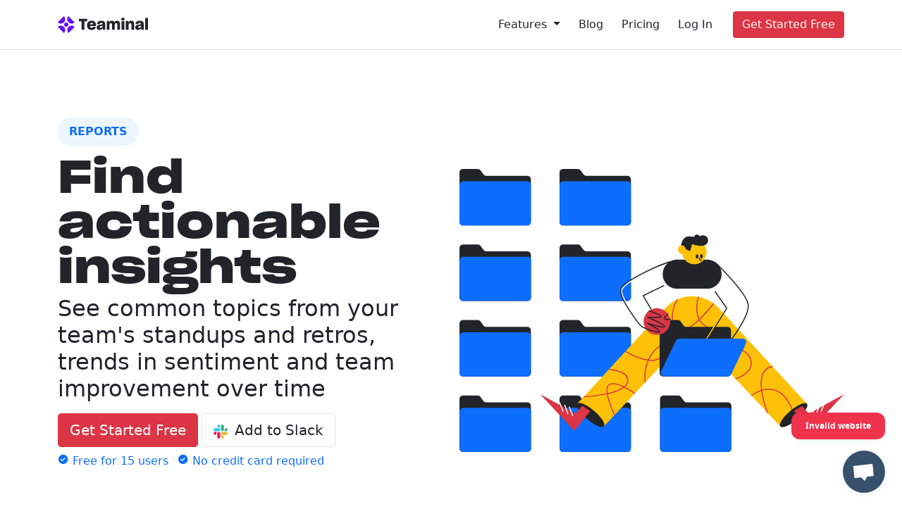

--- FILE ---
content_type: text/html; charset=utf-8
request_url: https://www.teaminal.com/reports/
body_size: 6172
content:
<!DOCTYPE html>
<html lang="en">
  <head>
  <title>Find actionable insights with reports - Teaminal</title>
  <meta name="viewport" content="width=device-width" />
  <meta
    name="description"
    content="See common topics by keyword or by theme, see trends about team improvement over time, and analyze team sentiment."
  />
  <meta
    property="og:url"
    content="https://www.teaminal.com/reports/"
  />
  <meta property="og:type" content="website" />
  <meta property="og:title" content="Find actionable insights with reports" />
  <meta
    property="og:description"
    content="See common topics by keyword or by theme, see trends about team improvement over time, and analyze team sentiment."
  />
  <meta
    property="og:image"
    content="https://www.teaminal.com/static/images/opengraph.png"
  />
  <meta name="twitter:card" content="summary_large_image" />
  <meta name="twitter:site" content="@teaminal" />
  <meta name="twitter:title" content="Find actionable insights with reports" />
  <meta
    name="twitter:description"
    content="See common topics by keyword or by theme, see trends about team improvement over time, and analyze team sentiment."
  />
  <meta
    name="twitter:image"
    content="https://www.teaminal.com/static/images/opengraph.png"
  />
  <link
    rel="icon"
    type="image/png"
    href="/static/images/icons/favicon-32x32.png"
    sizes="32x32"
  />
  <link
    rel="icon"
    type="image/png"
    href="/static/images/icons/favicon-16x16.png"
    sizes="16x16"
  />
  <link
    rel="canonical"
    href="https://www.teaminal.com/reports/"
  />
  <link
    href="https://cdn.jsdelivr.net/npm/bootstrap@5.1.3/dist/css/bootstrap.min.css"
    rel="stylesheet"
  />
  <link href="/static/icons.css" rel="stylesheet" />
  <link href="/static/teaminal.css" rel="stylesheet" />
  <script src="https://cdn.jsdelivr.net/npm/bootstrap@5.1.3/dist/js/bootstrap.bundle.min.js"></script>
  <script>
    (function (w, d, s, l, i) {
      w[l] = w[l] || [];
      w[l].push({ "gtm.start": new Date().getTime(), event: "gtm.js" });
      var f = d.getElementsByTagName(s)[0],
        j = d.createElement(s),
        dl = l != "dataLayer" ? "&l=" + l : "";
      j.async = true;
      j.src = "https://www.googletagmanager.com/gtm.js?id=" + i + dl;
      f.parentNode.insertBefore(j, f);
    })(window, document, "script", "dataLayer", "GTM-NZJHL3B");
  </script>
  <script>
    if (
      !window.location.host.includes("127.0.0.1") &&
      !window.location.host.includes("localhost")
    ) {
      !(function (t, e) {
        var o, n, p, r;
        e.__SV ||
          ((window.posthog = e),
          (e._i = []),
          (e.init = function (i, s, a) {
            function g(t, e) {
              var o = e.split(".");
              2 == o.length && ((t = t[o[0]]), (e = o[1])),
                (t[e] = function () {
                  t.push([e].concat(Array.prototype.slice.call(arguments, 0)));
                });
            }
            ((p = t.createElement("script")).type = "text/javascript"),
              (p.async = !0),
              (p.src = s.api_host + "/static/array.js"),
              (r = t.getElementsByTagName("script")[0]).parentNode.insertBefore(
                p,
                r
              );
            var u = e;
            for (
              void 0 !== a ? (u = e[a] = []) : (a = "posthog"),
                u.people = u.people || [],
                u.toString = function (t) {
                  var e = "posthog";
                  return (
                    "posthog" !== a && (e += "." + a), t || (e += " (stub)"), e
                  );
                },
                u.people.toString = function () {
                  return u.toString(1) + ".people (stub)";
                },
                o =
                  "capture identify alias people.set people.set_once set_config register register_once unregister opt_out_capturing has_opted_out_capturing opt_in_capturing reset isFeatureEnabled onFeatureFlags getFeatureFlag getFeatureFlagPayload reloadFeatureFlags group updateEarlyAccessFeatureEnrollment getEarlyAccessFeatures getActiveMatchingSurveys getSurveys".split(
                    " "
                  ),
                n = 0;
              n < o.length;
              n++
            )
              g(u, o[n]);
            e._i.push([i, s, a]);
          }),
          (e.__SV = 1));
      })(document, window.posthog || []);
      posthog.init("phc_iGWJYvJA0FKF2vZFOn6qbyj4hAngN7kXBhC3SM4qwgB", {
        api_host: "https://app.posthog.com",
      });
    }
  </script>
  <script type="text/javascript">
    window.$crisp = [];
    window.CRISP_WEBSITE_ID = "f0ec5c7e-066b-4111-a23f-0c207a15e563";
    (function () {
      d = document;
      s = d.createElement("script");
      s.src = "https://client.crisp.chat/l.js";
      s.async = 1;
      d.getElementsByTagName("head")[0].appendChild(s);
    })();
  </script>
</head>

  <body>
    <noscript
      ><iframe
        src="https://www.googletagmanager.com/ns.html?id=GTM-NZJHL3B"
        height="0"
        width="0"
        style="display: none; visibility: hidden"
      ></iframe
    ></noscript>
    <header class="border-bottom py-3 sticky-top bg-white">
  <div class="container d-flex justify-content-between align-items-center">
    <a href="/">
      <img
        class="d-none d-sm-inline-block"
        src="/static/images/logo.svg"
        height="24"
        alt="Teaminal logo"
      />
      <img
        class="d-inline-block d-sm-none"
        src="/static/images/icon.svg"
        height="24"
        alt="Teaminal logo"
      />
    </a>
    <div class="d-flex">
      <div class="dropdown">
        <button
          class="btn btn-link text-dark text-decoration-none dropdown-toggle"
          type="button"
          data-bs-toggle="dropdown"
        >
          Features
        </button>
        <ul class="dropdown-menu">
          <li>
            <a class="dropdown-item py-2 ps-3 pe-4 d-flex" href="/standup">
              <div class="me-2">
                <i
                  class="icon icon-solid-coffee p-2 rounded-circle bg-primary text-primary"
                  style="--bs-bg-opacity: 0.07"
                ></i>
              </div>
              <div>
                <p class="mb-0 fw-bold">Standup</p>
                <p class="mb-0">
                  <small class="text-muted">Keep your team in sync</small>
                </p>
              </div>
            </a>
          </li>
          <li>
            <a class="dropdown-item py-2 ps-3 pe-4 d-flex" href="/retro">
              <div class="me-2">
                <i
                  class="icon icon-regular-calendar p-2 rounded-circle bg-success text-success"
                  style="--bs-bg-opacity: 0.07"
                ></i>
              </div>
              <div>
                <p class="mb-0 fw-bold">Retro</p>
                <p class="mb-0">
                  <small class="text-muted">Reflect and iterate</small>
                </p>
              </div>
            </a>
          </li>
          <li>
            <a
              class="dropdown-item py-2 ps-3 pe-4 d-flex"
              href="/backlog-refinement"
            >
              <div class="me-2">
                <i
                  class="icon icon-regular-filter p-2 rounded-circle bg-danger text-danger"
                  style="--bs-bg-opacity: 0.07"
                ></i>
              </div>
              <div>
                <p class="mb-0 fw-bold">Backlog Refinement</p>
                <p class="mb-0">
                  <small class="text-muted">Review your backlog</small>
                </p>
              </div>
            </a>
          </li>
          <li>
            <a
              class="dropdown-item py-2 ps-3 pe-4 d-flex"
              href="/planning-poker"
            >
              <div class="me-2">
                <i
                  class="icon icon-solid-spade p-2 rounded-circle"
                  style="
                    color: var(--bs-indigo);
                    background-color: rgb(102, 16, 242, 0.07);
                  "
                ></i>
              </div>
              <div>
                <p class="mb-0 fw-bold">Planning Poker</p>
                <p class="mb-0">
                  <small class="text-muted">Size tickets async</small>
                </p>
              </div>
            </a>
          </li>
          <li>
            <a class="dropdown-item py-2 ps-3 pe-4 d-flex" href="/reports">
              <div class="me-2">
                <i
                  class="icon icon-solid-bar-chart-alt-2 p-2 rounded-circle bg-warning text-warning"
                  style="--bs-bg-opacity: 0.07"
                ></i>
              </div>
              <div>
                <p class="mb-0 fw-bold">Reports</p>
                <p class="mb-0">
                  <small class="text-muted">Find actionable insights</small>
                </p>
              </div>
            </a>
          </li>
          <li>
            <a class="dropdown-item py-2 ps-3 pe-4 d-flex" href="/integrations">
              <div class="me-2">
                <i
                  class="icon icon-solid-shapes p-2 rounded-circle bg-info text-info"
                  style="--bs-bg-opacity: 0.07"
                ></i>
              </div>
              <div>
                <p class="mb-0 fw-bold">Integrations</p>
                <p class="mb-0">
                  <small class="text-muted">Where work happens</small>
                </p>
              </div>
            </a>
          </li>
        </ul>
      </div>
      <a href="/blog" class="btn btn-link text-dark text-decoration-none">
        Blog
      </a>
      <a href="/pricing" class="btn btn-link text-dark text-decoration-none">
        Pricing
      </a>
      <a
        href="https://app.teaminal.com/login"
        class="btn btn-link text-dark text-decoration-none"
      >
        Log In
      </a>
      <a
        href="https://app.teaminal.com/signup"
        class="btn btn-danger ms-3 d-none d-md-inline-block"
      >
        Get Started Free
      </a>
    </div>
  </div>
</header>

    <div><div class="container py-5">
  <div class="row pt-5 justify-content-center align-items-center">
    <div class="col-lg-6 col-md-10 text-lg-start text-center mb-5">
      <span
        class="d-inline-block px-3 py-2 mb-3 bg-primary rounded-pill text-primary fw-bold"
        style="--bs-bg-opacity: 0.07"
      >
        REPORTS
      </span>
      <h1 class="display-3 fw-bold lh-1 mb-1">Find actionable insights</h1>
      <h2 class="fw-normal mb-3">
        See common topics from your team's standups and retros, trends in
        sentiment and team improvement over time
      </h2>
      <div>
        <a
          class="btn btn-lg btn-danger mb-2"
          href="https://app.teaminal.com/signup"
        >
          Get Started Free
        </a>
        <a
          class="btn btn-lg d-flex-inline align-items-center justify-content-center border rounded bg-hover-light text-dark mb-2"
          href="https://app.teaminal.com/auth/slack/install"
        >
          <img height="20px" src="/static/images/integrations/slack-icon.svg" />
          <span class="ms-1">Add to Slack</span>
        </a>
      </div>
      <p class="text-primary mb-0">
        <span class="me-2">
          <i class="icon icon-solid-check-circle"></i>
          Free for 15 users
        </span>
        <span>
          <i class="icon icon-solid-check-circle"></i>
          No credit card required
        </span>
      </p>
    </div>
    <div class="col-lg-6 col-md-10">
      <img class="w-100" src="/static/images/reports/hero.svg" />
    </div>
  </div>
</div>
<div class="bg-light bg-doodles">
  <div class="container">
    <div class="row justify-content-center">
      <div class="col-lg-9 col-md-10 text-center">
        <h3 class="display-3 fw-bold text-center mt-5 mb-1">
          See how it works
        </h3>
        <h4 class="h3 fw-normal mb-4">Watch a quick overview of reports</h4>
        <div class="p-4 card mb-5">
          <iframe
            class="w-100 border"
            height="500"
            src="https://www.youtube.com/embed/7tEGcAT7XUw"
            title="YouTube video player"
            frameborder="0"
            allow="accelerometer; autoplay; clipboard-write; encrypted-media; gyroscope; picture-in-picture"
            allowfullscreen
          ></iframe>
        </div>
      </div>
    </div>
  </div>
</div>
<div class="container">
  <div class="row justify-content-center">
    <div class="col-lg-9 col-md-10 text-center">
      <h3 class="display-3 fw-bold text-center mt-5 mb-1">
        See how your teams are doing
      </h3>
      <h4 class="h3 fw-normal">Get a high-level view of your teams' health</h4>
    </div>
  </div>
  <div class="row gx-5 align-items-center justify-content-center my-5">
    <div class="col-lg-6 col-md-10 order-2 order-lg-1">
      <h3 class="h1 fw-bold mb-1">Find actionable insights</h3>
      <h4 class="h3 fw-normal mb-2">
        See common topics by keyword or by theme, see trends in team sentiment
        over time
      </h4>
      <p class="fs-5 text-primary mb-0">
        <i class="icon icon-solid-check-circle"></i>
        Take your team's pulse without interrupting their work
      </p>
      <p class="fs-5 text-primary mb-3">
        <i class="icon icon-solid-check-circle"></i>
        Ensure your team is following Agile best practices
      </p>
    </div>
    <div class="col-lg-6 col-md-10 order-1 order-lg-2">
      <div
        class="p-4 bg-primary mb-3"
        style="border-radius: 1rem; --bs-bg-opacity: 0.07"
      >
        <div class="card p-3 text-center">
  <div class="fw-bold d-flex align-items-center justify-content-center">
    <i class="icon icon-regular-smile me-1"></i>
    <span>Sentiment Over Time</span>
  </div>
  <hr class="mb-1" />
  <canvas id="chart"></canvas>
</div>
<script src="https://cdn.jsdelivr.net/npm/chart.js"></script>
<script>
  new Chart(document.getElementById("chart"), {
    type: "line",
    options: {},
    data: {
      labels: ["February", "March", "April", "May", "June", "July"],
      datasets: [
        {
          label: "Positive",
          backgroundColor: "rgb(25, 135, 84)",
          borderColor: "rgb(25, 135, 84)",
          data: [30, 32, 36, 30, 25, 31],
        },
        {
          label: "Neutral",
          backgroundColor: "rgb(255, 193, 7)",
          borderColor: "rgb(255, 193, 7)",
          data: [50, 39, 51, 45, 30, 20],
        },
        {
          label: "Negative",
          backgroundColor: "rgb(220, 53, 69)",
          borderColor: "rgb(220, 53, 69)",
          data: [20, 29, 13, 25, 45, 49],
        },
      ],
    },
  });
</script>

      </div>
    </div>
  </div>
  <div class="row gx-5 align-items-center justify-content-center my-5">
    <div class="col-lg-6 col-md-10">
      <div
        class="p-4 bg-primary mb-3"
        style="border-radius: 1rem; --bs-bg-opacity: 0.07"
      >
        <div class="card p-3 text-center">
  <div class="fw-bold d-flex align-items-center justify-content-center">
    <i class="icon icon-solid-cloud me-1"></i>
    <span>Word Cloud</span>
  </div>
  <hr class="mb-1" />
  <div class="m-3" style="height: 300px">
    <canvas class="w-100" id="word-cloud"></canvas>
  </div>
</div>
<script src="https://cdn.jsdelivr.net/npm/chart.js"></script>
<script src="https://unpkg.com/chartjs-chart-wordcloud@3.8.0/build/index.umd.min.js"></script>
<script>
  let wordCloudTuples = [
    ["testing", 310],
    ["working", 196],
    ["checkout", 166],
    ["yesterday", 124],
    ["plan", 108],
    ["login", 106],
    ["team", 95],
    ["today", 92],
    ["design", 82],
    ["new", 81],
    ["profile", 80],
    ["users", 75],
    ["issue", 68],
    ["work", 65],
    ["code", 65],
    ["additional", 62],
    ["information", 60],
    ["everything", 60],
    ["tests", 59],
    ["feedback", 55],
    ["updates", 53],
    ["necessary", 52],
    ["product", 52],
    ["implementing", 50],
    ["spend", 50],
    ["meeting", 49],
    ["discuss", 49],
    ["search", 46],
    ["made", 45],
    ["update", 44],
    ["dashboard", 42],
    ["good", 40],
    ["results", 40],
    ["filtering", 40],
    ["morning", 39],
    ["development", 39],
    ["bug", 39],
  ];

  let wordCloudCanvas = document.getElementById("word-cloud");
  let canvasArea = wordCloudCanvas.offsetWidth * wordCloudCanvas.offsetHeight;
  let wordCloudMax = wordCloudTuples[0][1];
  let wordCloudData = {};

  // These magic numbers were made up based on what looks good
  wordCloudTuples.forEach((tuple) => {
    let area = canvasArea < 300000 ? 300000 : canvasArea;
    let pct = tuple[1] / wordCloudMax;
    let size = (area * pct) / 4500;

    wordCloudData[tuple[0]] = size;
  });

  new Chart(wordCloudCanvas, {
    type: "wordCloud",
    options: {
      title: { display: false },
      plugins: { legend: { display: false } },
      events: [],
    },
    data: {
      labels: Object.keys(wordCloudData),
      datasets: [
        {
          label: "",
          data: Object.values(wordCloudData),
        },
      ],
    },
  });
</script>

      </div>
    </div>
    <div class="col-lg-6 col-md-10">
      <h3 class="h1 fw-bold mb-1">See what your teams are talking about</h3>
      <h4 class="h3 fw-normal mb-2">
        Find trends in your teams' status updates and retro comments
      </h4>
      <p class="fs-5 text-primary mb-0">
        <i class="icon icon-solid-check-circle"></i>
        Keep an eye on what your teams' priorities are
      </p>
      <p class="fs-5 text-primary mb-3">
        <i class="icon icon-solid-check-circle"></i>
        Find things before they become problems
      </p>
    </div>
  </div>
</div>
<div class="bg-light bg-doodles">
  <div class="container pb-4">
    <div class="row justify-content-center mb-3">
      <div class="col-lg-9 col-md-10 text-center">
        <h3 class="display-3 fw-bold text-center mt-5 mb-1">
          Stay in the loop
        </h3>
        <h4 class="h3 fw-normal">Without having to be in every meeting</h4>
      </div>
    </div>
    <div class="row g-3 justify-content-center mb-3">
      <div class="col-lg-4 col-md-10">
        <div class="card p-4 h-100">
          <i class="icon icon-regular-bullseye h2 text-danger mb-3"></i>
          <p class="fs-4 fw-bold mb-1">Track engagement</p>
          <p class="fs-5 mb-0">
            Keep an eye on how your organization is using Teaminal so you can
            improve as a team
          </p>
        </div>
      </div>
      <div class="col-lg-4 col-md-10">
        <div class="card p-4 h-100">
          <i class="icon icon-regular-smile h2 text-primary mb-3"></i>
          <p class="fs-4 fw-bold mb-1">Take a pulse</p>
          <p class="fs-5 mb-0">
            See how positive or negative the team's recent status updates and
            retro comments have been
          </p>
        </div>
      </div>
      <div class="col-lg-4 col-md-10">
        <div class="card p-4 h-100">
          <i class="icon icon-solid-tree h2 text-success mb-3"></i>
          <p class="fs-4 fw-bold mb-1">Be more agile</p>
          <p class="fs-5 mb-0">
            Check whether the team's conducting regular retrospectives and
            pointing tickets in a timely manner
          </p>
        </div>
      </div>
    </div>
    <div class="row g-3 justify-content-center pb-4">
      <div class="col-lg-4 col-md-10">
        <div class="card p-4 h-100">
          <i class="icon icon-solid-binoculars h2 text-info mb-3"></i>
          <p class="fs-4 fw-bold mb-1">Bird's eye view</p>
          <p class="fs-5 mb-0">See how all your teams are doing in one place</p>
        </div>
      </div>
      <div class="col-lg-4 col-md-10">
        <div class="card p-4 h-100">
          <i class="icon icon-regular-envelope h2 text-warning mb-3"></i>
          <p class="fs-4 fw-bold mb-1">Weekly updates</p>
          <p class="fs-5 mb-0">
            Get a weekly report with everything you need to know about how your
            teams are doing
          </p>
        </div>
      </div>
      <div class="col-lg-4 col-md-10">
        <div class="card p-4 h-100">
          <i class="icon icon-regular-math h2 text-danger mb-3"></i>
          <p class="fs-4 fw-bold mb-1">Raw numbers</p>
          <p class="fs-5 mb-0">
            See the raw numbers of how your teams are actually using Teaminal
          </p>
        </div>
      </div>
    </div>
  </div>
</div>
<div class="container py-5">
  <div class="row pt-5 justify-content-center align-items-center">
    <div class="col-lg-6 col-md-10 text-lg-start text-center mb-5">
      <h1 class="display-3 fw-bold lh-1 mb-1">Better agile meetings</h1>
      <h2 class="fw-normal mb-3">
        Try Teaminal risk-free and start streamlining your team's meetings today
      </h2>
      <div>
        <a
          class="btn btn-lg btn-danger mb-2"
          href="https://app.teaminal.com/signup"
        >
          Get Started Free
        </a>
        <a
          class="btn btn-lg d-flex-inline align-items-center justify-content-center border rounded bg-hover-light text-dark mb-2"
          href="https://app.teaminal.com/auth/slack/install"
        >
          <img height="20px" src="/static/images/integrations/slack-icon.svg" />
          <span class="ms-1">Add to Slack</span>
        </a>
      </div>
      <p class="text-primary mb-0">
        <span class="me-2">
          <i class="icon icon-solid-check-circle"></i>
          Free for 15 users
        </span>
        <span>
          <i class="icon icon-solid-check-circle"></i>
          No credit card required
        </span>
      </p>
    </div>
    <div class="col-lg-6 col-md-10">
      <img class="w-100" src="/static/images/home/door.svg" />
    </div>
  </div>
</div>

</div>
    <footer class="bg-light bg-doodles pt-5">
  <div class="container">
    <div class="row justify-content-center">
      <div class="col-md-3 col-lg-2 text-center text-md-start mb-5 last-child-mb-0">
        <div>
          <a href="/">
            <img src="/static/images/logo.svg" height="24" alt="Teaminal logo" />
          </a>
        </div>
        <div class="my-3 text-muted">
          <small>&copy; 2025 Teaminal LLC</small>
        </div>
        <div>
          <a href="https://www.linkedin.com/company/teaminal" class="link-secondary fs-4" target="_blank">
            <i class="icon icon-logo-linkedin-square"></i>
          </a>
          <a href="https://twitter.com/teaminal" class="link-secondary fs-4" target="_blank">
            <i class="icon icon-logo-twitter"></i>
          </a>
        </div>
      </div>
      <div class="col-md-2 text-center text-md-start mb-5 last-child-mb-0">
        <p>
          <strong>Company</strong>
        </p>
        <p>
          <a class="text-dark text-decoration-none" href="/about/">About</a>
        </p>
        <p>
          <a class="text-dark text-decoration-none" href="/blog/">Blog</a>
        </p>
        <p>
          <a class="text-dark text-decoration-none" href="/comparisons/">Comparisons</a>
        </p>
        <p>
          <a class="text-dark text-decoration-none" href="/docs/">Docs</a>
        </p>
        <p>
          <a class="text-dark text-decoration-none" href="/contact/">Contact</a>
        </p>
        <p class="mt-5">
          <strong>Legal</strong>
        </p>
        <p>
          <a class="text-dark text-decoration-none" href="/security/">
            Security Details
          </a>
        </p>
        <p>
          <a class="text-dark text-decoration-none" href="/terms/">
            Terms of Service
          </a>
        </p>
        <p>
          <a class="text-dark text-decoration-none" href="/privacy/"
            >Privacy Policy</a
          >
        </p>
      </div>
      <div class="col-md-2 text-center text-md-start mb-5 last-child-mb-0">
        <p>
          <strong>Recent Updates</strong>
        </p>
        
          <p>
            <a class="text-dark text-decoration-none" href="/blog/july-2024-update/">
              July 2024 Update
            </a>
          </p>
        
          <p>
            <a class="text-dark text-decoration-none" href="/blog/june-2024-update/">
              June 2024 Update
            </a>
          </p>
        
          <p>
            <a class="text-dark text-decoration-none" href="/blog/may-2024-update/">
              May 2024 Update
            </a>
          </p>
        
        <p class="mt-5">
          <strong>
            Features
          </strong>
        </p>
        <p>
          <a class="text-dark text-decoration-none" href="/standup/">
            Standup
          </a>
        </p>
        <p>
          <a class="text-dark text-decoration-none" href="/retro/">
            Retro
          </a>
        </p>
        <p>
          <a class="text-dark text-decoration-none" href="/backlog-refinement/">
            Backlog Refinement
          </a>
        </p>
        <p>
          <a class="text-dark text-decoration-none" href="/planning-poker/">
            Planning Poker
          </a>
        </p>
        <p>
          <a class="text-dark text-decoration-none" href="/reports/">
            Reports
          </a>
        </p>
        <p>
          <a class="text-dark text-decoration-none" href="/integrations/">
            Integrations
          </a>
        </p>
      </div>
      <div class="col-md-2 text-center text-md-start mb-5 last-child-mb-0">
        <p>
          <strong>
            Standup Alternatives
          </strong>
        </p>
        <p>
          <a class="text-dark text-decoration-none" href="/comparisons/standuply-alternative/">
            Standuply Alternative
          </a>
        </p>
        <p>
          <a class="text-dark text-decoration-none" href="/comparisons/geekbot-alternative/">
            Geekbot Alternative
          </a>
        </p>
        <p>
          <a class="text-dark text-decoration-none" href="/comparisons/status-hero-alternative/">
            Status Hero Alternative
          </a>
        </p>
        <p>
          <a class="text-dark text-decoration-none" href="/comparisons/range-alternative/">
            Range Alternative
          </a>
        </p>
        <p class="mt-5">
          <strong>
            Poker Alternatives
          </strong>
        </p>
        <p>
          <a class="text-dark text-decoration-none" href="/comparisons/planitpoker-alternative/">
            PlanITPoker Alternative
          </a>
        </p>
        <p>
          <a class="text-dark text-decoration-none" href="/comparisons/planning-poker-online-alternative/">
            Planning Poker Online Alternative
          </a>
        </p>
        <p>
          <a class="text-dark text-decoration-none" href="/comparisons/pointing-poker-alternative/">
            Pointing Poker Alternative
          </a>
        </p>
      </div>
      <div class="col-md-2 text-center text-md-start mb-5 last-child-mb-0">
        <p>
          <strong>
            Retro Alternatives
          </strong>
        </p>
        <p>
          <a class="text-dark text-decoration-none" href="/comparisons/parabol-alternative/">
            Parabol Alternative
          </a>
        </p>
        <p>
          <a class="text-dark text-decoration-none" href="/comparisons/retrium-alternative/">
            Retrium Alternative
          </a>
        </p>
        <p>
          <a class="text-dark text-decoration-none" href="/comparisons/metro-retro-alternative/">
            Metro Retro Alternative
          </a>
        </p>
        <p>
          <a class="text-dark text-decoration-none" href="/comparisons/goretro-alternative/">
            GoRetro Alternative
          </a>
        </p>
        <p>
          <a class="text-dark text-decoration-none" href="/comparisons/easyretro-alternative/">
            EasyRetro Alternative
          </a>
        </p>
        <p>
          <a class="text-dark text-decoration-none" href="/comparisons/scatterspoke-alternative/">
            Scatterspoke Alternative
          </a>
        </p>
        <p>
          <a class="text-dark text-decoration-none" href="/comparisons/teamrhythm-alternative/">
            TeamRhythm by Easy Agile Alternative
          </a>
        </p>
      </div>
    </div>
  </div>
</footer>

  </body>
  <script>
    (() => {
      // Tooltips
      let tooltipTriggerList = [].slice.call(
        document.querySelectorAll('[data-bs-toggle="tooltip"]')
      );
      let tooltipList = tooltipTriggerList.map(function (tooltipTriggerEl) {
        return bootstrap.Tooltip.getOrCreateInstance(tooltipTriggerEl);
      });

      // When hubspot-newsletter form is submitted, replace the form with a
      // success message
      let hubspotForm = document.querySelector(".hubspot-form");
      if (hubspotForm) {
        hubspotForm.addEventListener("submit", (e) => {
          hubspotForm.innerHTML = `
            <div class="alert alert-success p-4" role="alert">
              <h4 class="alert-heading fw-bold">Thanks for subscribing!</h4>
              <p class="mb-0">
                You'll receive an email from us shortly. If you don't see it,
                check your spam folder.
              </p>
            </div>
          `;
        });
      }
    })();
  </script>
</html>


--- FILE ---
content_type: text/css; charset=utf-8
request_url: https://www.teaminal.com/static/icons.css
body_size: 10894
content:
@font-face {
    font-family: "icons";
    src: url("./icons.eot?7f4b020a54f6167d858917d9b80ab4b8#iefix") format("embedded-opentype"),
url("./icons.woff2?7f4b020a54f6167d858917d9b80ab4b8") format("woff2"),
url("./icons.woff?7f4b020a54f6167d858917d9b80ab4b8") format("woff");
}

i[class^="icon-"]:before, i[class*=" icon-"]:before {
    font-family: icons !important;
    font-style: normal;
    font-weight: normal !important;
    font-variant: normal;
    text-transform: none;
    line-height: 1;
    -webkit-font-smoothing: antialiased;
    -moz-osx-font-smoothing: grayscale;
}

.icon-logo-500px:before {
    content: "\f101";
}
.icon-logo-99designs:before {
    content: "\f102";
}
.icon-logo-adobe:before {
    content: "\f103";
}
.icon-logo-airbnb:before {
    content: "\f104";
}
.icon-logo-algolia:before {
    content: "\f105";
}
.icon-logo-amazon:before {
    content: "\f106";
}
.icon-logo-android:before {
    content: "\f107";
}
.icon-logo-angular:before {
    content: "\f108";
}
.icon-logo-apple:before {
    content: "\f109";
}
.icon-logo-asana:before {
    content: "\f10a";
}
.icon-logo-audible:before {
    content: "\f10b";
}
.icon-logo-aws:before {
    content: "\f10c";
}
.icon-logo-baidu:before {
    content: "\f10d";
}
.icon-logo-behance:before {
    content: "\f10e";
}
.icon-logo-bing:before {
    content: "\f10f";
}
.icon-logo-bitbucket:before {
    content: "\f110";
}
.icon-logo-bitcoin:before {
    content: "\f111";
}
.icon-logo-blender:before {
    content: "\f112";
}
.icon-logo-blogger:before {
    content: "\f113";
}
.icon-logo-bootstrap:before {
    content: "\f114";
}
.icon-logo-c-plus-plus:before {
    content: "\f115";
}
.icon-logo-chrome:before {
    content: "\f116";
}
.icon-logo-clickup:before {
    content: "\f117";
}
.icon-logo-codepen:before {
    content: "\f118";
}
.icon-logo-creative-commons:before {
    content: "\f119";
}
.icon-logo-css3:before {
    content: "\f11a";
}
.icon-logo-dailymotion:before {
    content: "\f11b";
}
.icon-logo-deezer:before {
    content: "\f11c";
}
.icon-logo-dev-to:before {
    content: "\f11d";
}
.icon-logo-deviantart:before {
    content: "\f11e";
}
.icon-logo-digg:before {
    content: "\f11f";
}
.icon-logo-digitalocean:before {
    content: "\f120";
}
.icon-logo-discord-alt:before {
    content: "\f121";
}
.icon-logo-discord:before {
    content: "\f122";
}
.icon-logo-discourse:before {
    content: "\f123";
}
.icon-logo-django:before {
    content: "\f124";
}
.icon-logo-docker:before {
    content: "\f125";
}
.icon-logo-dribbble:before {
    content: "\f126";
}
.icon-logo-dropbox:before {
    content: "\f127";
}
.icon-logo-drupal:before {
    content: "\f128";
}
.icon-logo-ebay:before {
    content: "\f129";
}
.icon-logo-edge:before {
    content: "\f12a";
}
.icon-logo-etsy:before {
    content: "\f12b";
}
.icon-logo-facebook-circle:before {
    content: "\f12c";
}
.icon-logo-facebook-square:before {
    content: "\f12d";
}
.icon-logo-facebook:before {
    content: "\f12e";
}
.icon-logo-figma:before {
    content: "\f12f";
}
.icon-logo-firebase:before {
    content: "\f130";
}
.icon-logo-firefox:before {
    content: "\f131";
}
.icon-logo-flask:before {
    content: "\f132";
}
.icon-logo-flickr-square:before {
    content: "\f133";
}
.icon-logo-flickr:before {
    content: "\f134";
}
.icon-logo-flutter:before {
    content: "\f135";
}
.icon-logo-foursquare:before {
    content: "\f136";
}
.icon-logo-git:before {
    content: "\f137";
}
.icon-logo-github:before {
    content: "\f138";
}
.icon-logo-gitlab:before {
    content: "\f139";
}
.icon-logo-gmail:before {
    content: "\f13a";
}
.icon-logo-go-lang:before {
    content: "\f13b";
}
.icon-logo-google-cloud:before {
    content: "\f13c";
}
.icon-logo-google-plus-circle:before {
    content: "\f13d";
}
.icon-logo-google-plus:before {
    content: "\f13e";
}
.icon-logo-google:before {
    content: "\f13f";
}
.icon-logo-heroku:before {
    content: "\f140";
}
.icon-logo-html5:before {
    content: "\f141";
}
.icon-logo-imdb:before {
    content: "\f142";
}
.icon-logo-instagram-alt:before {
    content: "\f143";
}
.icon-logo-instagram:before {
    content: "\f144";
}
.icon-logo-internet-explorer:before {
    content: "\f145";
}
.icon-logo-invision:before {
    content: "\f146";
}
.icon-logo-java:before {
    content: "\f147";
}
.icon-logo-javascript:before {
    content: "\f148";
}
.icon-logo-jira:before {
    content: "\f149";
}
.icon-logo-joomla:before {
    content: "\f14a";
}
.icon-logo-jquery:before {
    content: "\f14b";
}
.icon-logo-jsfiddle:before {
    content: "\f14c";
}
.icon-logo-kickstarter:before {
    content: "\f14d";
}
.icon-logo-kubernetes:before {
    content: "\f14e";
}
.icon-logo-less:before {
    content: "\f14f";
}
.icon-logo-linear:before {
    content: "\f150";
}
.icon-logo-linkedin-square:before {
    content: "\f151";
}
.icon-logo-linkedin:before {
    content: "\f152";
}
.icon-logo-magento:before {
    content: "\f153";
}
.icon-logo-mailchimp:before {
    content: "\f154";
}
.icon-logo-markdown:before {
    content: "\f155";
}
.icon-logo-mastercard:before {
    content: "\f156";
}
.icon-logo-mastodon:before {
    content: "\f157";
}
.icon-logo-medium-old:before {
    content: "\f158";
}
.icon-logo-medium-square:before {
    content: "\f159";
}
.icon-logo-medium:before {
    content: "\f15a";
}
.icon-logo-messenger:before {
    content: "\f15b";
}
.icon-logo-meta:before {
    content: "\f15c";
}
.icon-logo-microsoft-teams:before {
    content: "\f15d";
}
.icon-logo-microsoft:before {
    content: "\f15e";
}
.icon-logo-monday:before {
    content: "\f15f";
}
.icon-logo-mongodb:before {
    content: "\f160";
}
.icon-logo-netlify:before {
    content: "\f161";
}
.icon-logo-nodejs:before {
    content: "\f162";
}
.icon-logo-ok-ru:before {
    content: "\f163";
}
.icon-logo-opera:before {
    content: "\f164";
}
.icon-logo-pagerduty:before {
    content: "\f165";
}
.icon-logo-patreon:before {
    content: "\f166";
}
.icon-logo-paypal:before {
    content: "\f167";
}
.icon-logo-periscope:before {
    content: "\f168";
}
.icon-logo-php:before {
    content: "\f169";
}
.icon-logo-pinterest-alt:before {
    content: "\f16a";
}
.icon-logo-pinterest:before {
    content: "\f16b";
}
.icon-logo-play-store:before {
    content: "\f16c";
}
.icon-logo-pocket:before {
    content: "\f16d";
}
.icon-logo-postgresql:before {
    content: "\f16e";
}
.icon-logo-product-hunt:before {
    content: "\f16f";
}
.icon-logo-python:before {
    content: "\f170";
}
.icon-logo-quora:before {
    content: "\f171";
}
.icon-logo-react:before {
    content: "\f172";
}
.icon-logo-redbubble:before {
    content: "\f173";
}
.icon-logo-reddit:before {
    content: "\f174";
}
.icon-logo-redux:before {
    content: "\f175";
}
.icon-logo-sass:before {
    content: "\f176";
}
.icon-logo-shopify:before {
    content: "\f177";
}
.icon-logo-sketch:before {
    content: "\f178";
}
.icon-logo-skype:before {
    content: "\f179";
}
.icon-logo-slack-old:before {
    content: "\f17a";
}
.icon-logo-slack:before {
    content: "\f17b";
}
.icon-logo-snapchat:before {
    content: "\f17c";
}
.icon-logo-soundcloud:before {
    content: "\f17d";
}
.icon-logo-spotify:before {
    content: "\f17e";
}
.icon-logo-spring-boot:before {
    content: "\f17f";
}
.icon-logo-squarespace:before {
    content: "\f180";
}
.icon-logo-stack-overflow:before {
    content: "\f181";
}
.icon-logo-steam:before {
    content: "\f182";
}
.icon-logo-stripe:before {
    content: "\f183";
}
.icon-logo-tailwind-css:before {
    content: "\f184";
}
.icon-logo-telegram:before {
    content: "\f185";
}
.icon-logo-tiktok:before {
    content: "\f186";
}
.icon-logo-trello:before {
    content: "\f187";
}
.icon-logo-trip-advisor:before {
    content: "\f188";
}
.icon-logo-tumblr:before {
    content: "\f189";
}
.icon-logo-tux:before {
    content: "\f18a";
}
.icon-logo-twitch:before {
    content: "\f18b";
}
.icon-logo-twitter:before {
    content: "\f18c";
}
.icon-logo-unity:before {
    content: "\f18d";
}
.icon-logo-unsplash:before {
    content: "\f18e";
}
.icon-logo-upwork:before {
    content: "\f18f";
}
.icon-logo-venmo:before {
    content: "\f190";
}
.icon-logo-vimeo:before {
    content: "\f191";
}
.icon-logo-visa:before {
    content: "\f192";
}
.icon-logo-visual-studio:before {
    content: "\f193";
}
.icon-logo-vk:before {
    content: "\f194";
}
.icon-logo-vuejs:before {
    content: "\f195";
}
.icon-logo-whatsapp-square:before {
    content: "\f196";
}
.icon-logo-whatsapp:before {
    content: "\f197";
}
.icon-logo-wikipedia:before {
    content: "\f198";
}
.icon-logo-windows:before {
    content: "\f199";
}
.icon-logo-wix:before {
    content: "\f19a";
}
.icon-logo-wordpress:before {
    content: "\f19b";
}
.icon-logo-wrike:before {
    content: "\f19c";
}
.icon-logo-xing:before {
    content: "\f19d";
}
.icon-logo-yahoo:before {
    content: "\f19e";
}
.icon-logo-yelp:before {
    content: "\f19f";
}
.icon-logo-youtube:before {
    content: "\f1a0";
}
.icon-logo-zoom:before {
    content: "\f1a1";
}
.icon-regular-abacus:before {
    content: "\f1a2";
}
.icon-regular-accessibility:before {
    content: "\f1a3";
}
.icon-regular-add-to-queue:before {
    content: "\f1a4";
}
.icon-regular-adjust:before {
    content: "\f1a5";
}
.icon-regular-alarm-add:before {
    content: "\f1a6";
}
.icon-regular-alarm-exclamation:before {
    content: "\f1a7";
}
.icon-regular-alarm-off:before {
    content: "\f1a8";
}
.icon-regular-alarm-snooze:before {
    content: "\f1a9";
}
.icon-regular-alarm:before {
    content: "\f1aa";
}
.icon-regular-album:before {
    content: "\f1ab";
}
.icon-regular-align-justify:before {
    content: "\f1ac";
}
.icon-regular-align-left:before {
    content: "\f1ad";
}
.icon-regular-align-middle:before {
    content: "\f1ae";
}
.icon-regular-align-right:before {
    content: "\f1af";
}
.icon-regular-analyse:before {
    content: "\f1b0";
}
.icon-regular-anchor:before {
    content: "\f1b1";
}
.icon-regular-angry:before {
    content: "\f1b2";
}
.icon-regular-aperture:before {
    content: "\f1b3";
}
.icon-regular-arch:before {
    content: "\f1b4";
}
.icon-regular-archive-in:before {
    content: "\f1b5";
}
.icon-regular-archive-out:before {
    content: "\f1b6";
}
.icon-regular-archive:before {
    content: "\f1b7";
}
.icon-regular-area:before {
    content: "\f1b8";
}
.icon-regular-arrow-back:before {
    content: "\f1b9";
}
.icon-regular-arrow-from-bottom:before {
    content: "\f1ba";
}
.icon-regular-arrow-from-left:before {
    content: "\f1bb";
}
.icon-regular-arrow-from-right:before {
    content: "\f1bc";
}
.icon-regular-arrow-from-top:before {
    content: "\f1bd";
}
.icon-regular-arrow-to-bottom:before {
    content: "\f1be";
}
.icon-regular-arrow-to-left:before {
    content: "\f1bf";
}
.icon-regular-arrow-to-right:before {
    content: "\f1c0";
}
.icon-regular-arrow-to-top:before {
    content: "\f1c1";
}
.icon-regular-at:before {
    content: "\f1c2";
}
.icon-regular-atom:before {
    content: "\f1c3";
}
.icon-regular-award:before {
    content: "\f1c4";
}
.icon-regular-badge-check:before {
    content: "\f1c5";
}
.icon-regular-badge:before {
    content: "\f1c6";
}
.icon-regular-baguette:before {
    content: "\f1c7";
}
.icon-regular-ball:before {
    content: "\f1c8";
}
.icon-regular-band-aid:before {
    content: "\f1c9";
}
.icon-regular-bar-chart-alt-2:before {
    content: "\f1ca";
}
.icon-regular-bar-chart-alt:before {
    content: "\f1cb";
}
.icon-regular-bar-chart-square:before {
    content: "\f1cc";
}
.icon-regular-bar-chart:before {
    content: "\f1cd";
}
.icon-regular-barcode-reader:before {
    content: "\f1ce";
}
.icon-regular-barcode:before {
    content: "\f1cf";
}
.icon-regular-baseball:before {
    content: "\f1d0";
}
.icon-regular-basket:before {
    content: "\f1d1";
}
.icon-regular-basketball:before {
    content: "\f1d2";
}
.icon-regular-bath:before {
    content: "\f1d3";
}
.icon-regular-battery:before {
    content: "\f1d4";
}
.icon-regular-bed:before {
    content: "\f1d5";
}
.icon-regular-been-here:before {
    content: "\f1d6";
}
.icon-regular-beer:before {
    content: "\f1d7";
}
.icon-regular-bell-minus:before {
    content: "\f1d8";
}
.icon-regular-bell-off:before {
    content: "\f1d9";
}
.icon-regular-bell-plus:before {
    content: "\f1da";
}
.icon-regular-bell:before {
    content: "\f1db";
}
.icon-regular-bible:before {
    content: "\f1dc";
}
.icon-regular-bitcoin:before {
    content: "\f1dd";
}
.icon-regular-blanket:before {
    content: "\f1de";
}
.icon-regular-block:before {
    content: "\f1df";
}
.icon-regular-bluetooth:before {
    content: "\f1e0";
}
.icon-regular-body:before {
    content: "\f1e1";
}
.icon-regular-bold:before {
    content: "\f1e2";
}
.icon-regular-bolt-circle:before {
    content: "\f1e3";
}
.icon-regular-bomb:before {
    content: "\f1e4";
}
.icon-regular-bone:before {
    content: "\f1e5";
}
.icon-regular-bong:before {
    content: "\f1e6";
}
.icon-regular-book-add:before {
    content: "\f1e7";
}
.icon-regular-book-alt:before {
    content: "\f1e8";
}
.icon-regular-book-bookmark:before {
    content: "\f1e9";
}
.icon-regular-book-content:before {
    content: "\f1ea";
}
.icon-regular-book-heart:before {
    content: "\f1eb";
}
.icon-regular-book-open:before {
    content: "\f1ec";
}
.icon-regular-book-reader:before {
    content: "\f1ed";
}
.icon-regular-book:before {
    content: "\f1ee";
}
.icon-regular-bookmark-alt-minus:before {
    content: "\f1ef";
}
.icon-regular-bookmark-alt-plus:before {
    content: "\f1f0";
}
.icon-regular-bookmark-alt:before {
    content: "\f1f1";
}
.icon-regular-bookmark-heart:before {
    content: "\f1f2";
}
.icon-regular-bookmark-minus:before {
    content: "\f1f3";
}
.icon-regular-bookmark-plus:before {
    content: "\f1f4";
}
.icon-regular-bookmark:before {
    content: "\f1f5";
}
.icon-regular-bookmarks:before {
    content: "\f1f6";
}
.icon-regular-border-all:before {
    content: "\f1f7";
}
.icon-regular-border-bottom:before {
    content: "\f1f8";
}
.icon-regular-border-inner:before {
    content: "\f1f9";
}
.icon-regular-border-left:before {
    content: "\f1fa";
}
.icon-regular-border-none:before {
    content: "\f1fb";
}
.icon-regular-border-outer:before {
    content: "\f1fc";
}
.icon-regular-border-radius:before {
    content: "\f1fd";
}
.icon-regular-border-right:before {
    content: "\f1fe";
}
.icon-regular-border-top:before {
    content: "\f1ff";
}
.icon-regular-bot:before {
    content: "\f200";
}
.icon-regular-bowl-hot:before {
    content: "\f201";
}
.icon-regular-bowl-rice:before {
    content: "\f202";
}
.icon-regular-bowling-ball:before {
    content: "\f203";
}
.icon-regular-box:before {
    content: "\f204";
}
.icon-regular-bracket:before {
    content: "\f205";
}
.icon-regular-braille:before {
    content: "\f206";
}
.icon-regular-brain:before {
    content: "\f207";
}
.icon-regular-briefcase-alt-2:before {
    content: "\f208";
}
.icon-regular-briefcase-alt:before {
    content: "\f209";
}
.icon-regular-briefcase:before {
    content: "\f20a";
}
.icon-regular-brightness-half:before {
    content: "\f20b";
}
.icon-regular-brightness:before {
    content: "\f20c";
}
.icon-regular-broadcast:before {
    content: "\f20d";
}
.icon-regular-brush-alt:before {
    content: "\f20e";
}
.icon-regular-brush:before {
    content: "\f20f";
}
.icon-regular-bug-alt:before {
    content: "\f210";
}
.icon-regular-bug:before {
    content: "\f211";
}
.icon-regular-building-house:before {
    content: "\f212";
}
.icon-regular-building:before {
    content: "\f213";
}
.icon-regular-buildings:before {
    content: "\f214";
}
.icon-regular-bulb:before {
    content: "\f215";
}
.icon-regular-bullseye:before {
    content: "\f216";
}
.icon-regular-buoy:before {
    content: "\f217";
}
.icon-regular-bus-school:before {
    content: "\f218";
}
.icon-regular-bus:before {
    content: "\f219";
}
.icon-regular-cabinet:before {
    content: "\f21a";
}
.icon-regular-cable-car:before {
    content: "\f21b";
}
.icon-regular-cake:before {
    content: "\f21c";
}
.icon-regular-calculator:before {
    content: "\f21d";
}
.icon-regular-calendar-alt:before {
    content: "\f21e";
}
.icon-regular-calendar-check:before {
    content: "\f21f";
}
.icon-regular-calendar-edit:before {
    content: "\f220";
}
.icon-regular-calendar-event:before {
    content: "\f221";
}
.icon-regular-calendar-exclamation:before {
    content: "\f222";
}
.icon-regular-calendar-heart:before {
    content: "\f223";
}
.icon-regular-calendar-minus:before {
    content: "\f224";
}
.icon-regular-calendar-plus:before {
    content: "\f225";
}
.icon-regular-calendar-star:before {
    content: "\f226";
}
.icon-regular-calendar-week:before {
    content: "\f227";
}
.icon-regular-calendar-x:before {
    content: "\f228";
}
.icon-regular-calendar:before {
    content: "\f229";
}
.icon-regular-camera-home:before {
    content: "\f22a";
}
.icon-regular-camera-movie:before {
    content: "\f22b";
}
.icon-regular-camera-off:before {
    content: "\f22c";
}
.icon-regular-camera:before {
    content: "\f22d";
}
.icon-regular-candles:before {
    content: "\f22e";
}
.icon-regular-capsule:before {
    content: "\f22f";
}
.icon-regular-captions:before {
    content: "\f230";
}
.icon-regular-car:before {
    content: "\f231";
}
.icon-regular-card:before {
    content: "\f232";
}
.icon-regular-caret-down-circle:before {
    content: "\f233";
}
.icon-regular-caret-down-square:before {
    content: "\f234";
}
.icon-regular-caret-down:before {
    content: "\f235";
}
.icon-regular-caret-left-circle:before {
    content: "\f236";
}
.icon-regular-caret-left-square:before {
    content: "\f237";
}
.icon-regular-caret-left:before {
    content: "\f238";
}
.icon-regular-caret-right-circle:before {
    content: "\f239";
}
.icon-regular-caret-right-square:before {
    content: "\f23a";
}
.icon-regular-caret-right:before {
    content: "\f23b";
}
.icon-regular-caret-up-circle:before {
    content: "\f23c";
}
.icon-regular-caret-up-square:before {
    content: "\f23d";
}
.icon-regular-caret-up:before {
    content: "\f23e";
}
.icon-regular-carousel:before {
    content: "\f23f";
}
.icon-regular-cart-add:before {
    content: "\f240";
}
.icon-regular-cart-alt:before {
    content: "\f241";
}
.icon-regular-cart-download:before {
    content: "\f242";
}
.icon-regular-cart:before {
    content: "\f243";
}
.icon-regular-cast:before {
    content: "\f244";
}
.icon-regular-category-alt:before {
    content: "\f245";
}
.icon-regular-category:before {
    content: "\f246";
}
.icon-regular-cctv:before {
    content: "\f247";
}
.icon-regular-certification:before {
    content: "\f248";
}
.icon-regular-chair:before {
    content: "\f249";
}
.icon-regular-chalkboard:before {
    content: "\f24a";
}
.icon-regular-chart:before {
    content: "\f24b";
}
.icon-regular-chat:before {
    content: "\f24c";
}
.icon-regular-check-circle:before {
    content: "\f24d";
}
.icon-regular-check-double:before {
    content: "\f24e";
}
.icon-regular-check-shield:before {
    content: "\f24f";
}
.icon-regular-check-square:before {
    content: "\f250";
}
.icon-regular-check:before {
    content: "\f251";
}
.icon-regular-checkbox-checked:before {
    content: "\f252";
}
.icon-regular-checkbox-minus:before {
    content: "\f253";
}
.icon-regular-checkbox-square:before {
    content: "\f254";
}
.icon-regular-checkbox:before {
    content: "\f255";
}
.icon-regular-cheese:before {
    content: "\f256";
}
.icon-regular-chevron-down-circle:before {
    content: "\f257";
}
.icon-regular-chevron-down-square:before {
    content: "\f258";
}
.icon-regular-chevron-down:before {
    content: "\f259";
}
.icon-regular-chevron-left-circle:before {
    content: "\f25a";
}
.icon-regular-chevron-left-square:before {
    content: "\f25b";
}
.icon-regular-chevron-left:before {
    content: "\f25c";
}
.icon-regular-chevron-right-circle:before {
    content: "\f25d";
}
.icon-regular-chevron-right-square:before {
    content: "\f25e";
}
.icon-regular-chevron-right:before {
    content: "\f25f";
}
.icon-regular-chevron-up-circle:before {
    content: "\f260";
}
.icon-regular-chevron-up-square:before {
    content: "\f261";
}
.icon-regular-chevron-up:before {
    content: "\f262";
}
.icon-regular-chevrons-down:before {
    content: "\f263";
}
.icon-regular-chevrons-left:before {
    content: "\f264";
}
.icon-regular-chevrons-right:before {
    content: "\f265";
}
.icon-regular-chevrons-up:before {
    content: "\f266";
}
.icon-regular-chip:before {
    content: "\f267";
}
.icon-regular-church:before {
    content: "\f268";
}
.icon-regular-circle-half:before {
    content: "\f269";
}
.icon-regular-circle-quarter:before {
    content: "\f26a";
}
.icon-regular-circle-three-quarter:before {
    content: "\f26b";
}
.icon-regular-circle:before {
    content: "\f26c";
}
.icon-regular-clinic:before {
    content: "\f26d";
}
.icon-regular-clipboard:before {
    content: "\f26e";
}
.icon-regular-closet:before {
    content: "\f26f";
}
.icon-regular-cloud-download:before {
    content: "\f270";
}
.icon-regular-cloud-drizzle:before {
    content: "\f271";
}
.icon-regular-cloud-light-rain:before {
    content: "\f272";
}
.icon-regular-cloud-lightning:before {
    content: "\f273";
}
.icon-regular-cloud-rain:before {
    content: "\f274";
}
.icon-regular-cloud-snow:before {
    content: "\f275";
}
.icon-regular-cloud-upload:before {
    content: "\f276";
}
.icon-regular-cloud:before {
    content: "\f277";
}
.icon-regular-code-alt:before {
    content: "\f278";
}
.icon-regular-code-block:before {
    content: "\f279";
}
.icon-regular-code-curly:before {
    content: "\f27a";
}
.icon-regular-code:before {
    content: "\f27b";
}
.icon-regular-coffee-togo:before {
    content: "\f27c";
}
.icon-regular-coffee:before {
    content: "\f27d";
}
.icon-regular-cog:before {
    content: "\f27e";
}
.icon-regular-coin-stack:before {
    content: "\f27f";
}
.icon-regular-coin:before {
    content: "\f280";
}
.icon-regular-collapse-alt:before {
    content: "\f281";
}
.icon-regular-collapse-horizontal:before {
    content: "\f282";
}
.icon-regular-collapse-vertical:before {
    content: "\f283";
}
.icon-regular-collapse:before {
    content: "\f284";
}
.icon-regular-collection:before {
    content: "\f285";
}
.icon-regular-color-fill:before {
    content: "\f286";
}
.icon-regular-color:before {
    content: "\f287";
}
.icon-regular-columns:before {
    content: "\f288";
}
.icon-regular-command:before {
    content: "\f289";
}
.icon-regular-comment-add:before {
    content: "\f28a";
}
.icon-regular-comment-check:before {
    content: "\f28b";
}
.icon-regular-comment-detail:before {
    content: "\f28c";
}
.icon-regular-comment-dots:before {
    content: "\f28d";
}
.icon-regular-comment-edit:before {
    content: "\f28e";
}
.icon-regular-comment-error:before {
    content: "\f28f";
}
.icon-regular-comment-minus:before {
    content: "\f290";
}
.icon-regular-comment-x:before {
    content: "\f291";
}
.icon-regular-comment:before {
    content: "\f292";
}
.icon-regular-compass:before {
    content: "\f293";
}
.icon-regular-confused:before {
    content: "\f294";
}
.icon-regular-conversation:before {
    content: "\f295";
}
.icon-regular-cookie:before {
    content: "\f296";
}
.icon-regular-cool:before {
    content: "\f297";
}
.icon-regular-copy-alt:before {
    content: "\f298";
}
.icon-regular-copy:before {
    content: "\f299";
}
.icon-regular-copyright:before {
    content: "\f29a";
}
.icon-regular-credit-card-alt:before {
    content: "\f29b";
}
.icon-regular-credit-card-front:before {
    content: "\f29c";
}
.icon-regular-credit-card:before {
    content: "\f29d";
}
.icon-regular-cricket-ball:before {
    content: "\f29e";
}
.icon-regular-crop:before {
    content: "\f29f";
}
.icon-regular-cross:before {
    content: "\f2a0";
}
.icon-regular-crosshair:before {
    content: "\f2a1";
}
.icon-regular-crown:before {
    content: "\f2a2";
}
.icon-regular-cube-alt:before {
    content: "\f2a3";
}
.icon-regular-cube:before {
    content: "\f2a4";
}
.icon-regular-cuboid:before {
    content: "\f2a5";
}
.icon-regular-current-location:before {
    content: "\f2a6";
}
.icon-regular-customize:before {
    content: "\f2a7";
}
.icon-regular-cut:before {
    content: "\f2a8";
}
.icon-regular-cycling:before {
    content: "\f2a9";
}
.icon-regular-cylinder:before {
    content: "\f2aa";
}
.icon-regular-data:before {
    content: "\f2ab";
}
.icon-regular-desktop:before {
    content: "\f2ac";
}
.icon-regular-detail:before {
    content: "\f2ad";
}
.icon-regular-devices:before {
    content: "\f2ae";
}
.icon-regular-dialpad-alt:before {
    content: "\f2af";
}
.icon-regular-dialpad:before {
    content: "\f2b0";
}
.icon-regular-diamond:before {
    content: "\f2b1";
}
.icon-regular-dice-1:before {
    content: "\f2b2";
}
.icon-regular-dice-2:before {
    content: "\f2b3";
}
.icon-regular-dice-3:before {
    content: "\f2b4";
}
.icon-regular-dice-4:before {
    content: "\f2b5";
}
.icon-regular-dice-5:before {
    content: "\f2b6";
}
.icon-regular-dice-6:before {
    content: "\f2b7";
}
.icon-regular-directions:before {
    content: "\f2b8";
}
.icon-regular-disc:before {
    content: "\f2b9";
}
.icon-regular-dish:before {
    content: "\f2ba";
}
.icon-regular-dislike:before {
    content: "\f2bb";
}
.icon-regular-dizzy:before {
    content: "\f2bc";
}
.icon-regular-dna:before {
    content: "\f2bd";
}
.icon-regular-dock-bottom:before {
    content: "\f2be";
}
.icon-regular-dock-left:before {
    content: "\f2bf";
}
.icon-regular-dock-right:before {
    content: "\f2c0";
}
.icon-regular-dock-top:before {
    content: "\f2c1";
}
.icon-regular-dollar-circle:before {
    content: "\f2c2";
}
.icon-regular-dollar:before {
    content: "\f2c3";
}
.icon-regular-donate-blood:before {
    content: "\f2c4";
}
.icon-regular-donate-heart:before {
    content: "\f2c5";
}
.icon-regular-door-open:before {
    content: "\f2c6";
}
.icon-regular-dots-horizontal-rounded:before {
    content: "\f2c7";
}
.icon-regular-dots-horizontal:before {
    content: "\f2c8";
}
.icon-regular-dots-vertical-rounded:before {
    content: "\f2c9";
}
.icon-regular-dots-vertical:before {
    content: "\f2ca";
}
.icon-regular-doughnut-chart:before {
    content: "\f2cb";
}
.icon-regular-down-arrow-alt:before {
    content: "\f2cc";
}
.icon-regular-down-arrow-circle:before {
    content: "\f2cd";
}
.icon-regular-down-arrow:before {
    content: "\f2ce";
}
.icon-regular-download:before {
    content: "\f2cf";
}
.icon-regular-downvote:before {
    content: "\f2d0";
}
.icon-regular-drink:before {
    content: "\f2d1";
}
.icon-regular-droplet:before {
    content: "\f2d2";
}
.icon-regular-dumbbell:before {
    content: "\f2d3";
}
.icon-regular-duplicate:before {
    content: "\f2d4";
}
.icon-regular-edit-alt:before {
    content: "\f2d5";
}
.icon-regular-edit:before {
    content: "\f2d6";
}
.icon-regular-envelope-open:before {
    content: "\f2d7";
}
.icon-regular-envelope:before {
    content: "\f2d8";
}
.icon-regular-equalizer:before {
    content: "\f2d9";
}
.icon-regular-eraser:before {
    content: "\f2da";
}
.icon-regular-error-alt:before {
    content: "\f2db";
}
.icon-regular-error-circle:before {
    content: "\f2dc";
}
.icon-regular-error:before {
    content: "\f2dd";
}
.icon-regular-euro:before {
    content: "\f2de";
}
.icon-regular-exclude:before {
    content: "\f2df";
}
.icon-regular-exit-fullscreen:before {
    content: "\f2e0";
}
.icon-regular-exit:before {
    content: "\f2e1";
}
.icon-regular-expand-alt:before {
    content: "\f2e2";
}
.icon-regular-expand-horizontal:before {
    content: "\f2e3";
}
.icon-regular-expand-vertical:before {
    content: "\f2e4";
}
.icon-regular-expand:before {
    content: "\f2e5";
}
.icon-regular-export:before {
    content: "\f2e6";
}
.icon-regular-extension:before {
    content: "\f2e7";
}
.icon-regular-face:before {
    content: "\f2e8";
}
.icon-regular-fast-forward-circle:before {
    content: "\f2e9";
}
.icon-regular-fast-forward:before {
    content: "\f2ea";
}
.icon-regular-female-sign:before {
    content: "\f2eb";
}
.icon-regular-female:before {
    content: "\f2ec";
}
.icon-regular-file-blank:before {
    content: "\f2ed";
}
.icon-regular-file-find:before {
    content: "\f2ee";
}
.icon-regular-file:before {
    content: "\f2ef";
}
.icon-regular-film:before {
    content: "\f2f0";
}
.icon-regular-filter-alt:before {
    content: "\f2f1";
}
.icon-regular-filter:before {
    content: "\f2f2";
}
.icon-regular-fingerprint:before {
    content: "\f2f3";
}
.icon-regular-first-aid:before {
    content: "\f2f4";
}
.icon-regular-first-page:before {
    content: "\f2f5";
}
.icon-regular-flag:before {
    content: "\f2f6";
}
.icon-regular-folder-minus:before {
    content: "\f2f7";
}
.icon-regular-folder-open:before {
    content: "\f2f8";
}
.icon-regular-folder-plus:before {
    content: "\f2f9";
}
.icon-regular-folder:before {
    content: "\f2fa";
}
.icon-regular-font-color:before {
    content: "\f2fb";
}
.icon-regular-font-family:before {
    content: "\f2fc";
}
.icon-regular-font-size:before {
    content: "\f2fd";
}
.icon-regular-font:before {
    content: "\f2fe";
}
.icon-regular-food-menu:before {
    content: "\f2ff";
}
.icon-regular-food-tag:before {
    content: "\f300";
}
.icon-regular-football:before {
    content: "\f301";
}
.icon-regular-fork:before {
    content: "\f302";
}
.icon-regular-fridge:before {
    content: "\f303";
}
.icon-regular-fullscreen:before {
    content: "\f304";
}
.icon-regular-game:before {
    content: "\f305";
}
.icon-regular-gas-pump:before {
    content: "\f306";
}
.icon-regular-ghost:before {
    content: "\f307";
}
.icon-regular-gift:before {
    content: "\f308";
}
.icon-regular-git-branch:before {
    content: "\f309";
}
.icon-regular-git-commit:before {
    content: "\f30a";
}
.icon-regular-git-compare:before {
    content: "\f30b";
}
.icon-regular-git-merge:before {
    content: "\f30c";
}
.icon-regular-git-pull-request:before {
    content: "\f30d";
}
.icon-regular-git-repo-forked:before {
    content: "\f30e";
}
.icon-regular-glasses-alt:before {
    content: "\f30f";
}
.icon-regular-glasses:before {
    content: "\f310";
}
.icon-regular-globe-alt:before {
    content: "\f311";
}
.icon-regular-globe:before {
    content: "\f312";
}
.icon-regular-grid-alt:before {
    content: "\f313";
}
.icon-regular-grid-horizontal:before {
    content: "\f314";
}
.icon-regular-grid-small:before {
    content: "\f315";
}
.icon-regular-grid-vertical:before {
    content: "\f316";
}
.icon-regular-grid:before {
    content: "\f317";
}
.icon-regular-group:before {
    content: "\f318";
}
.icon-regular-handicap:before {
    content: "\f319";
}
.icon-regular-happy-alt:before {
    content: "\f31a";
}
.icon-regular-happy-beaming:before {
    content: "\f31b";
}
.icon-regular-happy-heart-eyes:before {
    content: "\f31c";
}
.icon-regular-happy:before {
    content: "\f31d";
}
.icon-regular-hard-hat:before {
    content: "\f31e";
}
.icon-regular-hash:before {
    content: "\f31f";
}
.icon-regular-hdd:before {
    content: "\f320";
}
.icon-regular-heading:before {
    content: "\f321";
}
.icon-regular-headphone:before {
    content: "\f322";
}
.icon-regular-health:before {
    content: "\f323";
}
.icon-regular-heart-circle:before {
    content: "\f324";
}
.icon-regular-heart-square:before {
    content: "\f325";
}
.icon-regular-heart:before {
    content: "\f326";
}
.icon-regular-help-circle:before {
    content: "\f327";
}
.icon-regular-hide:before {
    content: "\f328";
}
.icon-regular-highlight:before {
    content: "\f329";
}
.icon-regular-history:before {
    content: "\f32a";
}
.icon-regular-hive:before {
    content: "\f32b";
}
.icon-regular-home-alt-2:before {
    content: "\f32c";
}
.icon-regular-home-alt:before {
    content: "\f32d";
}
.icon-regular-home-circle:before {
    content: "\f32e";
}
.icon-regular-home-heart:before {
    content: "\f32f";
}
.icon-regular-home-smile:before {
    content: "\f330";
}
.icon-regular-home:before {
    content: "\f331";
}
.icon-regular-horizontal-center:before {
    content: "\f332";
}
.icon-regular-hotel:before {
    content: "\f333";
}
.icon-regular-hourglass:before {
    content: "\f334";
}
.icon-regular-id-card:before {
    content: "\f335";
}
.icon-regular-image-add:before {
    content: "\f336";
}
.icon-regular-image-alt:before {
    content: "\f337";
}
.icon-regular-image:before {
    content: "\f338";
}
.icon-regular-images:before {
    content: "\f339";
}
.icon-regular-import:before {
    content: "\f33a";
}
.icon-regular-infinite:before {
    content: "\f33b";
}
.icon-regular-info-circle:before {
    content: "\f33c";
}
.icon-regular-info-square:before {
    content: "\f33d";
}
.icon-regular-injection:before {
    content: "\f33e";
}
.icon-regular-intersect:before {
    content: "\f33f";
}
.icon-regular-italic:before {
    content: "\f340";
}
.icon-regular-joystick-alt:before {
    content: "\f341";
}
.icon-regular-joystick-button:before {
    content: "\f342";
}
.icon-regular-joystick:before {
    content: "\f343";
}
.icon-regular-key:before {
    content: "\f344";
}
.icon-regular-knife:before {
    content: "\f345";
}
.icon-regular-label:before {
    content: "\f346";
}
.icon-regular-landscape:before {
    content: "\f347";
}
.icon-regular-laptop:before {
    content: "\f348";
}
.icon-regular-last-page:before {
    content: "\f349";
}
.icon-regular-laugh:before {
    content: "\f34a";
}
.icon-regular-layer-minus:before {
    content: "\f34b";
}
.icon-regular-layer-plus:before {
    content: "\f34c";
}
.icon-regular-layer:before {
    content: "\f34d";
}
.icon-regular-layout:before {
    content: "\f34e";
}
.icon-regular-leaf:before {
    content: "\f34f";
}
.icon-regular-left-arrow-alt:before {
    content: "\f350";
}
.icon-regular-left-arrow-circle:before {
    content: "\f351";
}
.icon-regular-left-arrow:before {
    content: "\f352";
}
.icon-regular-left-down-arrow-circle:before {
    content: "\f353";
}
.icon-regular-left-indent:before {
    content: "\f354";
}
.icon-regular-left-top-arrow-circle:before {
    content: "\f355";
}
.icon-regular-lemon:before {
    content: "\f356";
}
.icon-regular-library:before {
    content: "\f357";
}
.icon-regular-like:before {
    content: "\f358";
}
.icon-regular-line-chart-down:before {
    content: "\f359";
}
.icon-regular-line-chart:before {
    content: "\f35a";
}
.icon-regular-link-alt:before {
    content: "\f35b";
}
.icon-regular-link-external:before {
    content: "\f35c";
}
.icon-regular-link:before {
    content: "\f35d";
}
.icon-regular-lira:before {
    content: "\f35e";
}
.icon-regular-list-check:before {
    content: "\f35f";
}
.icon-regular-list-minus:before {
    content: "\f360";
}
.icon-regular-list-ol:before {
    content: "\f361";
}
.icon-regular-list-plus:before {
    content: "\f362";
}
.icon-regular-list-ul:before {
    content: "\f363";
}
.icon-regular-loader-alt:before {
    content: "\f364";
}
.icon-regular-loader-circle:before {
    content: "\f365";
}
.icon-regular-loader:before {
    content: "\f366";
}
.icon-regular-location-plus:before {
    content: "\f367";
}
.icon-regular-lock-alt:before {
    content: "\f368";
}
.icon-regular-lock-open-alt:before {
    content: "\f369";
}
.icon-regular-lock-open:before {
    content: "\f36a";
}
.icon-regular-lock:before {
    content: "\f36b";
}
.icon-regular-log-in-circle:before {
    content: "\f36c";
}
.icon-regular-log-in:before {
    content: "\f36d";
}
.icon-regular-log-out-circle:before {
    content: "\f36e";
}
.icon-regular-log-out:before {
    content: "\f36f";
}
.icon-regular-low-vision:before {
    content: "\f370";
}
.icon-regular-magnet:before {
    content: "\f371";
}
.icon-regular-mail-send:before {
    content: "\f372";
}
.icon-regular-male-female:before {
    content: "\f373";
}
.icon-regular-male-sign:before {
    content: "\f374";
}
.icon-regular-male:before {
    content: "\f375";
}
.icon-regular-map-alt:before {
    content: "\f376";
}
.icon-regular-map-pin:before {
    content: "\f377";
}
.icon-regular-map:before {
    content: "\f378";
}
.icon-regular-mask:before {
    content: "\f379";
}
.icon-regular-math:before {
    content: "\f37a";
}
.icon-regular-medal:before {
    content: "\f37b";
}
.icon-regular-meh-alt:before {
    content: "\f37c";
}
.icon-regular-meh-blank:before {
    content: "\f37d";
}
.icon-regular-meh:before {
    content: "\f37e";
}
.icon-regular-memory-card:before {
    content: "\f37f";
}
.icon-regular-menu-alt-left:before {
    content: "\f380";
}
.icon-regular-menu-alt-right:before {
    content: "\f381";
}
.icon-regular-menu:before {
    content: "\f382";
}
.icon-regular-merge:before {
    content: "\f383";
}
.icon-regular-message-add:before {
    content: "\f384";
}
.icon-regular-message-alt-add:before {
    content: "\f385";
}
.icon-regular-message-alt-check:before {
    content: "\f386";
}
.icon-regular-message-alt-detail:before {
    content: "\f387";
}
.icon-regular-message-alt-dots:before {
    content: "\f388";
}
.icon-regular-message-alt-edit:before {
    content: "\f389";
}
.icon-regular-message-alt-error:before {
    content: "\f38a";
}
.icon-regular-message-alt-minus:before {
    content: "\f38b";
}
.icon-regular-message-alt-x:before {
    content: "\f38c";
}
.icon-regular-message-alt:before {
    content: "\f38d";
}
.icon-regular-message-check:before {
    content: "\f38e";
}
.icon-regular-message-detail:before {
    content: "\f38f";
}
.icon-regular-message-dots:before {
    content: "\f390";
}
.icon-regular-message-edit:before {
    content: "\f391";
}
.icon-regular-message-error:before {
    content: "\f392";
}
.icon-regular-message-minus:before {
    content: "\f393";
}
.icon-regular-message-rounded-add:before {
    content: "\f394";
}
.icon-regular-message-rounded-check:before {
    content: "\f395";
}
.icon-regular-message-rounded-detail:before {
    content: "\f396";
}
.icon-regular-message-rounded-dots:before {
    content: "\f397";
}
.icon-regular-message-rounded-edit:before {
    content: "\f398";
}
.icon-regular-message-rounded-error:before {
    content: "\f399";
}
.icon-regular-message-rounded-minus:before {
    content: "\f39a";
}
.icon-regular-message-rounded-x:before {
    content: "\f39b";
}
.icon-regular-message-rounded:before {
    content: "\f39c";
}
.icon-regular-message-square-add:before {
    content: "\f39d";
}
.icon-regular-message-square-check:before {
    content: "\f39e";
}
.icon-regular-message-square-detail:before {
    content: "\f39f";
}
.icon-regular-message-square-dots:before {
    content: "\f3a0";
}
.icon-regular-message-square-edit:before {
    content: "\f3a1";
}
.icon-regular-message-square-error:before {
    content: "\f3a2";
}
.icon-regular-message-square-minus:before {
    content: "\f3a3";
}
.icon-regular-message-square-x:before {
    content: "\f3a4";
}
.icon-regular-message-square:before {
    content: "\f3a5";
}
.icon-regular-message-x:before {
    content: "\f3a6";
}
.icon-regular-message:before {
    content: "\f3a7";
}
.icon-regular-meteor:before {
    content: "\f3a8";
}
.icon-regular-microchip:before {
    content: "\f3a9";
}
.icon-regular-microphone-off:before {
    content: "\f3aa";
}
.icon-regular-microphone:before {
    content: "\f3ab";
}
.icon-regular-minus-back:before {
    content: "\f3ac";
}
.icon-regular-minus-circle:before {
    content: "\f3ad";
}
.icon-regular-minus-front:before {
    content: "\f3ae";
}
.icon-regular-minus:before {
    content: "\f3af";
}
.icon-regular-mobile-alt:before {
    content: "\f3b0";
}
.icon-regular-mobile-landscape:before {
    content: "\f3b1";
}
.icon-regular-mobile-vibration:before {
    content: "\f3b2";
}
.icon-regular-mobile:before {
    content: "\f3b3";
}
.icon-regular-money-withdraw:before {
    content: "\f3b4";
}
.icon-regular-money:before {
    content: "\f3b5";
}
.icon-regular-moon:before {
    content: "\f3b6";
}
.icon-regular-mouse-alt:before {
    content: "\f3b7";
}
.icon-regular-mouse:before {
    content: "\f3b8";
}
.icon-regular-move-horizontal:before {
    content: "\f3b9";
}
.icon-regular-move-vertical:before {
    content: "\f3ba";
}
.icon-regular-move:before {
    content: "\f3bb";
}
.icon-regular-movie-play:before {
    content: "\f3bc";
}
.icon-regular-movie:before {
    content: "\f3bd";
}
.icon-regular-music:before {
    content: "\f3be";
}
.icon-regular-navigation:before {
    content: "\f3bf";
}
.icon-regular-network-chart:before {
    content: "\f3c0";
}
.icon-regular-news:before {
    content: "\f3c1";
}
.icon-regular-no-entry:before {
    content: "\f3c2";
}
.icon-regular-no-signal:before {
    content: "\f3c3";
}
.icon-regular-note:before {
    content: "\f3c4";
}
.icon-regular-notepad:before {
    content: "\f3c5";
}
.icon-regular-notification-off:before {
    content: "\f3c6";
}
.icon-regular-notification:before {
    content: "\f3c7";
}
.icon-regular-outline:before {
    content: "\f3c8";
}
.icon-regular-package:before {
    content: "\f3c9";
}
.icon-regular-paint-roll:before {
    content: "\f3ca";
}
.icon-regular-paint:before {
    content: "\f3cb";
}
.icon-regular-palette:before {
    content: "\f3cc";
}
.icon-regular-paper-plane:before {
    content: "\f3cd";
}
.icon-regular-paperclip:before {
    content: "\f3ce";
}
.icon-regular-paragraph:before {
    content: "\f3cf";
}
.icon-regular-party:before {
    content: "\f3d0";
}
.icon-regular-paste:before {
    content: "\f3d1";
}
.icon-regular-pause-circle:before {
    content: "\f3d2";
}
.icon-regular-pause:before {
    content: "\f3d3";
}
.icon-regular-pen:before {
    content: "\f3d4";
}
.icon-regular-pencil:before {
    content: "\f3d5";
}
.icon-regular-phone-call:before {
    content: "\f3d6";
}
.icon-regular-phone-incoming:before {
    content: "\f3d7";
}
.icon-regular-phone-off:before {
    content: "\f3d8";
}
.icon-regular-phone-outgoing:before {
    content: "\f3d9";
}
.icon-regular-phone:before {
    content: "\f3da";
}
.icon-regular-photo-album:before {
    content: "\f3db";
}
.icon-regular-pie-chart-alt-2:before {
    content: "\f3dc";
}
.icon-regular-pie-chart-alt:before {
    content: "\f3dd";
}
.icon-regular-pie-chart:before {
    content: "\f3de";
}
.icon-regular-pin:before {
    content: "\f3df";
}
.icon-regular-planet:before {
    content: "\f3e0";
}
.icon-regular-play-circle:before {
    content: "\f3e1";
}
.icon-regular-play:before {
    content: "\f3e2";
}
.icon-regular-plug:before {
    content: "\f3e3";
}
.icon-regular-plus-circle:before {
    content: "\f3e4";
}
.icon-regular-plus-medical:before {
    content: "\f3e5";
}
.icon-regular-plus:before {
    content: "\f3e6";
}
.icon-regular-podcast:before {
    content: "\f3e7";
}
.icon-regular-pointer:before {
    content: "\f3e8";
}
.icon-regular-poll:before {
    content: "\f3e9";
}
.icon-regular-polygon:before {
    content: "\f3ea";
}
.icon-regular-popsicle:before {
    content: "\f3eb";
}
.icon-regular-pound:before {
    content: "\f3ec";
}
.icon-regular-power-off:before {
    content: "\f3ed";
}
.icon-regular-printer:before {
    content: "\f3ee";
}
.icon-regular-pulse:before {
    content: "\f3ef";
}
.icon-regular-purchase-tag-alt:before {
    content: "\f3f0";
}
.icon-regular-purchase-tag:before {
    content: "\f3f1";
}
.icon-regular-pyramid:before {
    content: "\f3f2";
}
.icon-regular-qr-scan:before {
    content: "\f3f3";
}
.icon-regular-qr:before {
    content: "\f3f4";
}
.icon-regular-question-mark:before {
    content: "\f3f5";
}
.icon-regular-radar:before {
    content: "\f3f6";
}
.icon-regular-radio-circle-marked:before {
    content: "\f3f7";
}
.icon-regular-radio-circle:before {
    content: "\f3f8";
}
.icon-regular-radio:before {
    content: "\f3f9";
}
.icon-regular-receipt:before {
    content: "\f3fa";
}
.icon-regular-rectangle:before {
    content: "\f3fb";
}
.icon-regular-recycle:before {
    content: "\f3fc";
}
.icon-regular-redo:before {
    content: "\f3fd";
}
.icon-regular-reflect-horizontal:before {
    content: "\f3fe";
}
.icon-regular-reflect-vertical:before {
    content: "\f3ff";
}
.icon-regular-refresh:before {
    content: "\f400";
}
.icon-regular-registered:before {
    content: "\f401";
}
.icon-regular-rename:before {
    content: "\f402";
}
.icon-regular-repeat:before {
    content: "\f403";
}
.icon-regular-reply-all:before {
    content: "\f404";
}
.icon-regular-reply:before {
    content: "\f405";
}
.icon-regular-repost:before {
    content: "\f406";
}
.icon-regular-reset:before {
    content: "\f407";
}
.icon-regular-restaurant:before {
    content: "\f408";
}
.icon-regular-revision:before {
    content: "\f409";
}
.icon-regular-rewind-circle:before {
    content: "\f40a";
}
.icon-regular-rewind:before {
    content: "\f40b";
}
.icon-regular-right-arrow-alt:before {
    content: "\f40c";
}
.icon-regular-right-arrow-circle:before {
    content: "\f40d";
}
.icon-regular-right-arrow:before {
    content: "\f40e";
}
.icon-regular-right-down-arrow-circle:before {
    content: "\f40f";
}
.icon-regular-right-indent:before {
    content: "\f410";
}
.icon-regular-right-top-arrow-circle:before {
    content: "\f411";
}
.icon-regular-rocket:before {
    content: "\f412";
}
.icon-regular-rotate-left:before {
    content: "\f413";
}
.icon-regular-rotate-right:before {
    content: "\f414";
}
.icon-regular-rss:before {
    content: "\f415";
}
.icon-regular-ruble:before {
    content: "\f416";
}
.icon-regular-ruler:before {
    content: "\f417";
}
.icon-regular-run:before {
    content: "\f418";
}
.icon-regular-rupee:before {
    content: "\f419";
}
.icon-regular-sad:before {
    content: "\f41a";
}
.icon-regular-save:before {
    content: "\f41b";
}
.icon-regular-scan:before {
    content: "\f41c";
}
.icon-regular-scatter-chart:before {
    content: "\f41d";
}
.icon-regular-screenshot:before {
    content: "\f41e";
}
.icon-regular-search-alt-2:before {
    content: "\f41f";
}
.icon-regular-search-alt:before {
    content: "\f420";
}
.icon-regular-search:before {
    content: "\f421";
}
.icon-regular-select-multiple:before {
    content: "\f422";
}
.icon-regular-selection:before {
    content: "\f423";
}
.icon-regular-send:before {
    content: "\f424";
}
.icon-regular-server:before {
    content: "\f425";
}
.icon-regular-shape-circle:before {
    content: "\f426";
}
.icon-regular-shape-polygon:before {
    content: "\f427";
}
.icon-regular-shape-square:before {
    content: "\f428";
}
.icon-regular-shape-triangle:before {
    content: "\f429";
}
.icon-regular-share-alt:before {
    content: "\f42a";
}
.icon-regular-share:before {
    content: "\f42b";
}
.icon-regular-shekel:before {
    content: "\f42c";
}
.icon-regular-shield-alt-2:before {
    content: "\f42d";
}
.icon-regular-shield-alt:before {
    content: "\f42e";
}
.icon-regular-shield-quarter:before {
    content: "\f42f";
}
.icon-regular-shield-x:before {
    content: "\f430";
}
.icon-regular-shield:before {
    content: "\f431";
}
.icon-regular-shocked:before {
    content: "\f432";
}
.icon-regular-shopping-bag:before {
    content: "\f433";
}
.icon-regular-show-alt:before {
    content: "\f434";
}
.icon-regular-show:before {
    content: "\f435";
}
.icon-regular-shuffle:before {
    content: "\f436";
}
.icon-regular-sidebar:before {
    content: "\f437";
}
.icon-regular-signal-1:before {
    content: "\f438";
}
.icon-regular-signal-2:before {
    content: "\f439";
}
.icon-regular-signal-3:before {
    content: "\f43a";
}
.icon-regular-signal-4:before {
    content: "\f43b";
}
.icon-regular-signal-5:before {
    content: "\f43c";
}
.icon-regular-sitemap:before {
    content: "\f43d";
}
.icon-regular-skip-next-circle:before {
    content: "\f43e";
}
.icon-regular-skip-next:before {
    content: "\f43f";
}
.icon-regular-skip-previous-circle:before {
    content: "\f440";
}
.icon-regular-skip-previous:before {
    content: "\f441";
}
.icon-regular-sleepy:before {
    content: "\f442";
}
.icon-regular-slider-alt:before {
    content: "\f443";
}
.icon-regular-slider:before {
    content: "\f444";
}
.icon-regular-slideshow:before {
    content: "\f445";
}
.icon-regular-smile:before {
    content: "\f446";
}
.icon-regular-sort-a-z:before {
    content: "\f447";
}
.icon-regular-sort-alt-2:before {
    content: "\f448";
}
.icon-regular-sort-down:before {
    content: "\f449";
}
.icon-regular-sort-up:before {
    content: "\f44a";
}
.icon-regular-sort-z-a:before {
    content: "\f44b";
}
.icon-regular-sort:before {
    content: "\f44c";
}
.icon-regular-spa:before {
    content: "\f44d";
}
.icon-regular-space-bar:before {
    content: "\f44e";
}
.icon-regular-speaker:before {
    content: "\f44f";
}
.icon-regular-spray-can:before {
    content: "\f450";
}
.icon-regular-spreadsheet:before {
    content: "\f451";
}
.icon-regular-square-rounded:before {
    content: "\f452";
}
.icon-regular-square:before {
    content: "\f453";
}
.icon-regular-star:before {
    content: "\f454";
}
.icon-regular-station:before {
    content: "\f455";
}
.icon-regular-stats:before {
    content: "\f456";
}
.icon-regular-sticker:before {
    content: "\f457";
}
.icon-regular-stop-circle:before {
    content: "\f458";
}
.icon-regular-stop:before {
    content: "\f459";
}
.icon-regular-stopwatch:before {
    content: "\f45a";
}
.icon-regular-store-alt:before {
    content: "\f45b";
}
.icon-regular-store:before {
    content: "\f45c";
}
.icon-regular-street-view:before {
    content: "\f45d";
}
.icon-regular-strikethrough:before {
    content: "\f45e";
}
.icon-regular-subdirectory-left:before {
    content: "\f45f";
}
.icon-regular-subdirectory-right:before {
    content: "\f460";
}
.icon-regular-sun:before {
    content: "\f461";
}
.icon-regular-support:before {
    content: "\f462";
}
.icon-regular-swim:before {
    content: "\f463";
}
.icon-regular-sync:before {
    content: "\f464";
}
.icon-regular-tab:before {
    content: "\f465";
}
.icon-regular-table:before {
    content: "\f466";
}
.icon-regular-tachometer:before {
    content: "\f467";
}
.icon-regular-tag-alt:before {
    content: "\f468";
}
.icon-regular-tag:before {
    content: "\f469";
}
.icon-regular-target-lock:before {
    content: "\f46a";
}
.icon-regular-task-x:before {
    content: "\f46b";
}
.icon-regular-task:before {
    content: "\f46c";
}
.icon-regular-taxi:before {
    content: "\f46d";
}
.icon-regular-tennis-ball:before {
    content: "\f46e";
}
.icon-regular-terminal:before {
    content: "\f46f";
}
.icon-regular-test-tube:before {
    content: "\f470";
}
.icon-regular-text:before {
    content: "\f471";
}
.icon-regular-time-five:before {
    content: "\f472";
}
.icon-regular-time:before {
    content: "\f473";
}
.icon-regular-timer:before {
    content: "\f474";
}
.icon-regular-tired:before {
    content: "\f475";
}
.icon-regular-toggle-left:before {
    content: "\f476";
}
.icon-regular-toggle-right:before {
    content: "\f477";
}
.icon-regular-tone:before {
    content: "\f478";
}
.icon-regular-traffic-cone:before {
    content: "\f479";
}
.icon-regular-train:before {
    content: "\f47a";
}
.icon-regular-transfer-alt:before {
    content: "\f47b";
}
.icon-regular-transfer:before {
    content: "\f47c";
}
.icon-regular-trash-alt:before {
    content: "\f47d";
}
.icon-regular-trash:before {
    content: "\f47e";
}
.icon-regular-trending-down:before {
    content: "\f47f";
}
.icon-regular-trending-up:before {
    content: "\f480";
}
.icon-regular-trim:before {
    content: "\f481";
}
.icon-regular-trip:before {
    content: "\f482";
}
.icon-regular-trophy:before {
    content: "\f483";
}
.icon-regular-tv:before {
    content: "\f484";
}
.icon-regular-underline:before {
    content: "\f485";
}
.icon-regular-undo:before {
    content: "\f486";
}
.icon-regular-unite:before {
    content: "\f487";
}
.icon-regular-unlink:before {
    content: "\f488";
}
.icon-regular-up-arrow-alt:before {
    content: "\f489";
}
.icon-regular-up-arrow-circle:before {
    content: "\f48a";
}
.icon-regular-up-arrow:before {
    content: "\f48b";
}
.icon-regular-upload:before {
    content: "\f48c";
}
.icon-regular-upside-down:before {
    content: "\f48d";
}
.icon-regular-upvote:before {
    content: "\f48e";
}
.icon-regular-usb:before {
    content: "\f48f";
}
.icon-regular-user-check:before {
    content: "\f490";
}
.icon-regular-user-circle:before {
    content: "\f491";
}
.icon-regular-user-minus:before {
    content: "\f492";
}
.icon-regular-user-pin:before {
    content: "\f493";
}
.icon-regular-user-plus:before {
    content: "\f494";
}
.icon-regular-user-voice:before {
    content: "\f495";
}
.icon-regular-user-x:before {
    content: "\f496";
}
.icon-regular-user:before {
    content: "\f497";
}
.icon-regular-vector:before {
    content: "\f498";
}
.icon-regular-vertical-center:before {
    content: "\f499";
}
.icon-regular-vial:before {
    content: "\f49a";
}
.icon-regular-video-off:before {
    content: "\f49b";
}
.icon-regular-video-plus:before {
    content: "\f49c";
}
.icon-regular-video-recording:before {
    content: "\f49d";
}
.icon-regular-video:before {
    content: "\f49e";
}
.icon-regular-voicemail:before {
    content: "\f49f";
}
.icon-regular-volume-full:before {
    content: "\f4a0";
}
.icon-regular-volume-low:before {
    content: "\f4a1";
}
.icon-regular-volume-mute:before {
    content: "\f4a2";
}
.icon-regular-volume:before {
    content: "\f4a3";
}
.icon-regular-walk:before {
    content: "\f4a4";
}
.icon-regular-wallet-alt:before {
    content: "\f4a5";
}
.icon-regular-wallet:before {
    content: "\f4a6";
}
.icon-regular-water:before {
    content: "\f4a7";
}
.icon-regular-webcam:before {
    content: "\f4a8";
}
.icon-regular-wifi-0:before {
    content: "\f4a9";
}
.icon-regular-wifi-1:before {
    content: "\f4aa";
}
.icon-regular-wifi-2:before {
    content: "\f4ab";
}
.icon-regular-wifi-off:before {
    content: "\f4ac";
}
.icon-regular-wifi:before {
    content: "\f4ad";
}
.icon-regular-wind:before {
    content: "\f4ae";
}
.icon-regular-window-alt:before {
    content: "\f4af";
}
.icon-regular-window-close:before {
    content: "\f4b0";
}
.icon-regular-window-open:before {
    content: "\f4b1";
}
.icon-regular-window:before {
    content: "\f4b2";
}
.icon-regular-windows:before {
    content: "\f4b3";
}
.icon-regular-wine:before {
    content: "\f4b4";
}
.icon-regular-wink-smile:before {
    content: "\f4b5";
}
.icon-regular-wink-tongue:before {
    content: "\f4b6";
}
.icon-regular-won:before {
    content: "\f4b7";
}
.icon-regular-world:before {
    content: "\f4b8";
}
.icon-regular-wrench:before {
    content: "\f4b9";
}
.icon-regular-x-circle:before {
    content: "\f4ba";
}
.icon-regular-x:before {
    content: "\f4bb";
}
.icon-regular-yen:before {
    content: "\f4bc";
}
.icon-regular-zoom-in:before {
    content: "\f4bd";
}
.icon-regular-zoom-out:before {
    content: "\f4be";
}
.icon-solid-add-to-queue:before {
    content: "\f4bf";
}
.icon-solid-adjust-alt:before {
    content: "\f4c0";
}
.icon-solid-adjust:before {
    content: "\f4c1";
}
.icon-solid-alarm-add:before {
    content: "\f4c2";
}
.icon-solid-alarm-exclamation:before {
    content: "\f4c3";
}
.icon-solid-alarm-off:before {
    content: "\f4c4";
}
.icon-solid-alarm-snooze:before {
    content: "\f4c5";
}
.icon-solid-alarm:before {
    content: "\f4c6";
}
.icon-solid-album:before {
    content: "\f4c7";
}
.icon-solid-ambulance:before {
    content: "\f4c8";
}
.icon-solid-analyse:before {
    content: "\f4c9";
}
.icon-solid-angry:before {
    content: "\f4ca";
}
.icon-solid-arch:before {
    content: "\f4cb";
}
.icon-solid-archive-in:before {
    content: "\f4cc";
}
.icon-solid-archive-out:before {
    content: "\f4cd";
}
.icon-solid-archive:before {
    content: "\f4ce";
}
.icon-solid-area:before {
    content: "\f4cf";
}
.icon-solid-arrow-from-bottom:before {
    content: "\f4d0";
}
.icon-solid-arrow-from-left:before {
    content: "\f4d1";
}
.icon-solid-arrow-from-right:before {
    content: "\f4d2";
}
.icon-solid-arrow-from-top:before {
    content: "\f4d3";
}
.icon-solid-arrow-to-bottom:before {
    content: "\f4d4";
}
.icon-solid-arrow-to-left:before {
    content: "\f4d5";
}
.icon-solid-arrow-to-right:before {
    content: "\f4d6";
}
.icon-solid-arrow-to-top:before {
    content: "\f4d7";
}
.icon-solid-award:before {
    content: "\f4d8";
}
.icon-solid-baby-carriage:before {
    content: "\f4d9";
}
.icon-solid-backpack:before {
    content: "\f4da";
}
.icon-solid-badge-check:before {
    content: "\f4db";
}
.icon-solid-badge-dollar:before {
    content: "\f4dc";
}
.icon-solid-badge:before {
    content: "\f4dd";
}
.icon-solid-baguette:before {
    content: "\f4de";
}
.icon-solid-ball:before {
    content: "\f4df";
}
.icon-solid-band-aid:before {
    content: "\f4e0";
}
.icon-solid-bank:before {
    content: "\f4e1";
}
.icon-solid-bar-chart-alt-2:before {
    content: "\f4e2";
}
.icon-solid-bar-chart-square:before {
    content: "\f4e3";
}
.icon-solid-barcode:before {
    content: "\f4e4";
}
.icon-solid-baseball:before {
    content: "\f4e5";
}
.icon-solid-basket:before {
    content: "\f4e6";
}
.icon-solid-basketball:before {
    content: "\f4e7";
}
.icon-solid-bath:before {
    content: "\f4e8";
}
.icon-solid-battery-charging:before {
    content: "\f4e9";
}
.icon-solid-battery-full:before {
    content: "\f4ea";
}
.icon-solid-battery-low:before {
    content: "\f4eb";
}
.icon-solid-battery:before {
    content: "\f4ec";
}
.icon-solid-bed:before {
    content: "\f4ed";
}
.icon-solid-been-here:before {
    content: "\f4ee";
}
.icon-solid-beer:before {
    content: "\f4ef";
}
.icon-solid-bell-minus:before {
    content: "\f4f0";
}
.icon-solid-bell-off:before {
    content: "\f4f1";
}
.icon-solid-bell-plus:before {
    content: "\f4f2";
}
.icon-solid-bell-ring:before {
    content: "\f4f3";
}
.icon-solid-bell:before {
    content: "\f4f4";
}
.icon-solid-bible:before {
    content: "\f4f5";
}
.icon-solid-binoculars:before {
    content: "\f4f6";
}
.icon-solid-blanket:before {
    content: "\f4f7";
}
.icon-solid-bolt-circle:before {
    content: "\f4f8";
}
.icon-solid-bolt:before {
    content: "\f4f9";
}
.icon-solid-bomb:before {
    content: "\f4fa";
}
.icon-solid-bone:before {
    content: "\f4fb";
}
.icon-solid-bong:before {
    content: "\f4fc";
}
.icon-solid-book-add:before {
    content: "\f4fd";
}
.icon-solid-book-alt:before {
    content: "\f4fe";
}
.icon-solid-book-bookmark:before {
    content: "\f4ff";
}
.icon-solid-book-content:before {
    content: "\f500";
}
.icon-solid-book-heart:before {
    content: "\f501";
}
.icon-solid-book-open:before {
    content: "\f502";
}
.icon-solid-book-reader:before {
    content: "\f503";
}
.icon-solid-book:before {
    content: "\f504";
}
.icon-solid-bookmark-alt-minus:before {
    content: "\f505";
}
.icon-solid-bookmark-alt-plus:before {
    content: "\f506";
}
.icon-solid-bookmark-alt:before {
    content: "\f507";
}
.icon-solid-bookmark-heart:before {
    content: "\f508";
}
.icon-solid-bookmark-minus:before {
    content: "\f509";
}
.icon-solid-bookmark-plus:before {
    content: "\f50a";
}
.icon-solid-bookmark-star:before {
    content: "\f50b";
}
.icon-solid-bookmark:before {
    content: "\f50c";
}
.icon-solid-bookmarks:before {
    content: "\f50d";
}
.icon-solid-bot:before {
    content: "\f50e";
}
.icon-solid-bowl-hot:before {
    content: "\f50f";
}
.icon-solid-bowl-rice:before {
    content: "\f510";
}
.icon-solid-bowling-ball:before {
    content: "\f511";
}
.icon-solid-box:before {
    content: "\f512";
}
.icon-solid-brain:before {
    content: "\f513";
}
.icon-solid-briefcase-alt-2:before {
    content: "\f514";
}
.icon-solid-briefcase-alt:before {
    content: "\f515";
}
.icon-solid-briefcase:before {
    content: "\f516";
}
.icon-solid-brightness-half:before {
    content: "\f517";
}
.icon-solid-brightness:before {
    content: "\f518";
}
.icon-solid-brush-alt:before {
    content: "\f519";
}
.icon-solid-brush:before {
    content: "\f51a";
}
.icon-solid-bug-alt:before {
    content: "\f51b";
}
.icon-solid-bug:before {
    content: "\f51c";
}
.icon-solid-building-house:before {
    content: "\f51d";
}
.icon-solid-building:before {
    content: "\f51e";
}
.icon-solid-buildings:before {
    content: "\f51f";
}
.icon-solid-bulb:before {
    content: "\f520";
}
.icon-solid-bullseye:before {
    content: "\f521";
}
.icon-solid-buoy:before {
    content: "\f522";
}
.icon-solid-bus-school:before {
    content: "\f523";
}
.icon-solid-bus:before {
    content: "\f524";
}
.icon-solid-business:before {
    content: "\f525";
}
.icon-solid-cabinet:before {
    content: "\f526";
}
.icon-solid-cable-car:before {
    content: "\f527";
}
.icon-solid-cake:before {
    content: "\f528";
}
.icon-solid-calculator:before {
    content: "\f529";
}
.icon-solid-calendar-alt:before {
    content: "\f52a";
}
.icon-solid-calendar-check:before {
    content: "\f52b";
}
.icon-solid-calendar-edit:before {
    content: "\f52c";
}
.icon-solid-calendar-event:before {
    content: "\f52d";
}
.icon-solid-calendar-exclamation:before {
    content: "\f52e";
}
.icon-solid-calendar-heart:before {
    content: "\f52f";
}
.icon-solid-calendar-minus:before {
    content: "\f530";
}
.icon-solid-calendar-plus:before {
    content: "\f531";
}
.icon-solid-calendar-star:before {
    content: "\f532";
}
.icon-solid-calendar-week:before {
    content: "\f533";
}
.icon-solid-calendar-x:before {
    content: "\f534";
}
.icon-solid-calendar:before {
    content: "\f535";
}
.icon-solid-camera-home:before {
    content: "\f536";
}
.icon-solid-camera-movie:before {
    content: "\f537";
}
.icon-solid-camera-off:before {
    content: "\f538";
}
.icon-solid-camera-plus:before {
    content: "\f539";
}
.icon-solid-camera:before {
    content: "\f53a";
}
.icon-solid-capsule:before {
    content: "\f53b";
}
.icon-solid-captions:before {
    content: "\f53c";
}
.icon-solid-car-battery:before {
    content: "\f53d";
}
.icon-solid-car-crash:before {
    content: "\f53e";
}
.icon-solid-car-garage:before {
    content: "\f53f";
}
.icon-solid-car-mechanic:before {
    content: "\f540";
}
.icon-solid-car-wash:before {
    content: "\f541";
}
.icon-solid-car:before {
    content: "\f542";
}
.icon-solid-card:before {
    content: "\f543";
}
.icon-solid-caret-down-circle:before {
    content: "\f544";
}
.icon-solid-caret-down-square:before {
    content: "\f545";
}
.icon-solid-caret-left-circle:before {
    content: "\f546";
}
.icon-solid-caret-left-square:before {
    content: "\f547";
}
.icon-solid-caret-right-circle:before {
    content: "\f548";
}
.icon-solid-caret-right-square:before {
    content: "\f549";
}
.icon-solid-caret-up-circle:before {
    content: "\f54a";
}
.icon-solid-caret-up-square:before {
    content: "\f54b";
}
.icon-solid-carousel:before {
    content: "\f54c";
}
.icon-solid-cart-add:before {
    content: "\f54d";
}
.icon-solid-cart-alt:before {
    content: "\f54e";
}
.icon-solid-cart-download:before {
    content: "\f54f";
}
.icon-solid-cart:before {
    content: "\f550";
}
.icon-solid-cat:before {
    content: "\f551";
}
.icon-solid-category-alt:before {
    content: "\f552";
}
.icon-solid-category:before {
    content: "\f553";
}
.icon-solid-cctv:before {
    content: "\f554";
}
.icon-solid-certification:before {
    content: "\f555";
}
.icon-solid-chalkboard:before {
    content: "\f556";
}
.icon-solid-chart:before {
    content: "\f557";
}
.icon-solid-chat:before {
    content: "\f558";
}
.icon-solid-check-circle:before {
    content: "\f559";
}
.icon-solid-check-shield:before {
    content: "\f55a";
}
.icon-solid-check-square:before {
    content: "\f55b";
}
.icon-solid-checkbox-checked:before {
    content: "\f55c";
}
.icon-solid-checkbox-minus:before {
    content: "\f55d";
}
.icon-solid-checkbox:before {
    content: "\f55e";
}
.icon-solid-cheese:before {
    content: "\f55f";
}
.icon-solid-chess:before {
    content: "\f560";
}
.icon-solid-chevron-down-circle:before {
    content: "\f561";
}
.icon-solid-chevron-down-square:before {
    content: "\f562";
}
.icon-solid-chevron-down:before {
    content: "\f563";
}
.icon-solid-chevron-left-circle:before {
    content: "\f564";
}
.icon-solid-chevron-left-square:before {
    content: "\f565";
}
.icon-solid-chevron-left:before {
    content: "\f566";
}
.icon-solid-chevron-right-circle:before {
    content: "\f567";
}
.icon-solid-chevron-right-square:before {
    content: "\f568";
}
.icon-solid-chevron-right:before {
    content: "\f569";
}
.icon-solid-chevron-up-circle:before {
    content: "\f56a";
}
.icon-solid-chevron-up-square:before {
    content: "\f56b";
}
.icon-solid-chevron-up:before {
    content: "\f56c";
}
.icon-solid-chevrons-down:before {
    content: "\f56d";
}
.icon-solid-chevrons-left:before {
    content: "\f56e";
}
.icon-solid-chevrons-right:before {
    content: "\f56f";
}
.icon-solid-chevrons-up:before {
    content: "\f570";
}
.icon-solid-chip:before {
    content: "\f571";
}
.icon-solid-church:before {
    content: "\f572";
}
.icon-solid-circle-half:before {
    content: "\f573";
}
.icon-solid-circle-quarter:before {
    content: "\f574";
}
.icon-solid-circle-three-quarter:before {
    content: "\f575";
}
.icon-solid-circle:before {
    content: "\f576";
}
.icon-solid-city:before {
    content: "\f577";
}
.icon-solid-clinic:before {
    content: "\f578";
}
.icon-solid-cloud-download:before {
    content: "\f579";
}
.icon-solid-cloud-lightning:before {
    content: "\f57a";
}
.icon-solid-cloud-rain:before {
    content: "\f57b";
}
.icon-solid-cloud-upload:before {
    content: "\f57c";
}
.icon-solid-cloud:before {
    content: "\f57d";
}
.icon-solid-coffee-alt:before {
    content: "\f57e";
}
.icon-solid-coffee-togo:before {
    content: "\f57f";
}
.icon-solid-coffee:before {
    content: "\f580";
}
.icon-solid-cog:before {
    content: "\f581";
}
.icon-solid-coin-stack:before {
    content: "\f582";
}
.icon-solid-coin:before {
    content: "\f583";
}
.icon-solid-collection:before {
    content: "\f584";
}
.icon-solid-color-fill:before {
    content: "\f585";
}
.icon-solid-color:before {
    content: "\f586";
}
.icon-solid-comment-add:before {
    content: "\f587";
}
.icon-solid-comment-check:before {
    content: "\f588";
}
.icon-solid-comment-detail:before {
    content: "\f589";
}
.icon-solid-comment-dots:before {
    content: "\f58a";
}
.icon-solid-comment-edit:before {
    content: "\f58b";
}
.icon-solid-comment-error:before {
    content: "\f58c";
}
.icon-solid-comment-minus:before {
    content: "\f58d";
}
.icon-solid-comment-x:before {
    content: "\f58e";
}
.icon-solid-comment:before {
    content: "\f58f";
}
.icon-solid-compass:before {
    content: "\f590";
}
.icon-solid-component:before {
    content: "\f591";
}
.icon-solid-confused:before {
    content: "\f592";
}
.icon-solid-contact:before {
    content: "\f593";
}
.icon-solid-conversation:before {
    content: "\f594";
}
.icon-solid-cookie:before {
    content: "\f595";
}
.icon-solid-cool:before {
    content: "\f596";
}
.icon-solid-copy-alt:before {
    content: "\f597";
}
.icon-solid-copy:before {
    content: "\f598";
}
.icon-solid-copyright:before {
    content: "\f599";
}
.icon-solid-coupon:before {
    content: "\f59a";
}
.icon-solid-credit-card-alt:before {
    content: "\f59b";
}
.icon-solid-credit-card-front:before {
    content: "\f59c";
}
.icon-solid-credit-card:before {
    content: "\f59d";
}
.icon-solid-cricket-ball:before {
    content: "\f59e";
}
.icon-solid-crop:before {
    content: "\f59f";
}
.icon-solid-crown:before {
    content: "\f5a0";
}
.icon-solid-cube-alt:before {
    content: "\f5a1";
}
.icon-solid-cube:before {
    content: "\f5a2";
}
.icon-solid-cuboid:before {
    content: "\f5a3";
}
.icon-solid-customize:before {
    content: "\f5a4";
}
.icon-solid-cylinder:before {
    content: "\f5a5";
}
.icon-solid-dashboard:before {
    content: "\f5a6";
}
.icon-solid-data:before {
    content: "\f5a7";
}
.icon-solid-detail:before {
    content: "\f5a8";
}
.icon-solid-devices:before {
    content: "\f5a9";
}
.icon-solid-diamond:before {
    content: "\f5aa";
}
.icon-solid-dice-1:before {
    content: "\f5ab";
}
.icon-solid-dice-2:before {
    content: "\f5ac";
}
.icon-solid-dice-3:before {
    content: "\f5ad";
}
.icon-solid-dice-4:before {
    content: "\f5ae";
}
.icon-solid-dice-5:before {
    content: "\f5af";
}
.icon-solid-dice-6:before {
    content: "\f5b0";
}
.icon-solid-direction-left:before {
    content: "\f5b1";
}
.icon-solid-direction-right:before {
    content: "\f5b2";
}
.icon-solid-directions:before {
    content: "\f5b3";
}
.icon-solid-disc:before {
    content: "\f5b4";
}
.icon-solid-discount:before {
    content: "\f5b5";
}
.icon-solid-dish:before {
    content: "\f5b6";
}
.icon-solid-dislike:before {
    content: "\f5b7";
}
.icon-solid-dizzy:before {
    content: "\f5b8";
}
.icon-solid-dock-bottom:before {
    content: "\f5b9";
}
.icon-solid-dock-left:before {
    content: "\f5ba";
}
.icon-solid-dock-right:before {
    content: "\f5bb";
}
.icon-solid-dock-top:before {
    content: "\f5bc";
}
.icon-solid-dog:before {
    content: "\f5bd";
}
.icon-solid-dollar-circle:before {
    content: "\f5be";
}
.icon-solid-donate-blood:before {
    content: "\f5bf";
}
.icon-solid-donate-heart:before {
    content: "\f5c0";
}
.icon-solid-door-open:before {
    content: "\f5c1";
}
.icon-solid-doughnut-chart:before {
    content: "\f5c2";
}
.icon-solid-down-arrow-alt:before {
    content: "\f5c3";
}
.icon-solid-down-arrow-circle:before {
    content: "\f5c4";
}
.icon-solid-down-arrow-square:before {
    content: "\f5c5";
}
.icon-solid-down-arrow:before {
    content: "\f5c6";
}
.icon-solid-download:before {
    content: "\f5c7";
}
.icon-solid-downvote:before {
    content: "\f5c8";
}
.icon-solid-drink:before {
    content: "\f5c9";
}
.icon-solid-droplet-half:before {
    content: "\f5ca";
}
.icon-solid-droplet:before {
    content: "\f5cb";
}
.icon-solid-dryer:before {
    content: "\f5cc";
}
.icon-solid-duplicate:before {
    content: "\f5cd";
}
.icon-solid-edit-alt:before {
    content: "\f5ce";
}
.icon-solid-edit-location:before {
    content: "\f5cf";
}
.icon-solid-edit:before {
    content: "\f5d0";
}
.icon-solid-eject:before {
    content: "\f5d1";
}
.icon-solid-envelope-open:before {
    content: "\f5d2";
}
.icon-solid-envelope:before {
    content: "\f5d3";
}
.icon-solid-eraser:before {
    content: "\f5d4";
}
.icon-solid-error-alt:before {
    content: "\f5d5";
}
.icon-solid-error-circle:before {
    content: "\f5d6";
}
.icon-solid-error:before {
    content: "\f5d7";
}
.icon-solid-ev-station:before {
    content: "\f5d8";
}
.icon-solid-exit:before {
    content: "\f5d9";
}
.icon-solid-extension:before {
    content: "\f5da";
}
.icon-solid-eyedropper:before {
    content: "\f5db";
}
.icon-solid-face-mask:before {
    content: "\f5dc";
}
.icon-solid-face:before {
    content: "\f5dd";
}
.icon-solid-factory:before {
    content: "\f5de";
}
.icon-solid-fast-forward-circle:before {
    content: "\f5df";
}
.icon-solid-file-archive:before {
    content: "\f5e0";
}
.icon-solid-file-blank:before {
    content: "\f5e1";
}
.icon-solid-file-css:before {
    content: "\f5e2";
}
.icon-solid-file-doc:before {
    content: "\f5e3";
}
.icon-solid-file-export:before {
    content: "\f5e4";
}
.icon-solid-file-find:before {
    content: "\f5e5";
}
.icon-solid-file-gif:before {
    content: "\f5e6";
}
.icon-solid-file-html:before {
    content: "\f5e7";
}
.icon-solid-file-image:before {
    content: "\f5e8";
}
.icon-solid-file-import:before {
    content: "\f5e9";
}
.icon-solid-file-jpg:before {
    content: "\f5ea";
}
.icon-solid-file-js:before {
    content: "\f5eb";
}
.icon-solid-file-json:before {
    content: "\f5ec";
}
.icon-solid-file-md:before {
    content: "\f5ed";
}
.icon-solid-file-pdf:before {
    content: "\f5ee";
}
.icon-solid-file-plus:before {
    content: "\f5ef";
}
.icon-solid-file-png:before {
    content: "\f5f0";
}
.icon-solid-file-txt:before {
    content: "\f5f1";
}
.icon-solid-file:before {
    content: "\f5f2";
}
.icon-solid-film:before {
    content: "\f5f3";
}
.icon-solid-filter-alt:before {
    content: "\f5f4";
}
.icon-solid-first-aid:before {
    content: "\f5f5";
}
.icon-solid-flag-alt:before {
    content: "\f5f6";
}
.icon-solid-flag-checkered:before {
    content: "\f5f7";
}
.icon-solid-flag:before {
    content: "\f5f8";
}
.icon-solid-flame:before {
    content: "\f5f9";
}
.icon-solid-flask:before {
    content: "\f5fa";
}
.icon-solid-florist:before {
    content: "\f5fb";
}
.icon-solid-folder-minus:before {
    content: "\f5fc";
}
.icon-solid-folder-open:before {
    content: "\f5fd";
}
.icon-solid-folder-plus:before {
    content: "\f5fe";
}
.icon-solid-folder:before {
    content: "\f5ff";
}
.icon-solid-food-menu:before {
    content: "\f600";
}
.icon-solid-fridge:before {
    content: "\f601";
}
.icon-solid-game:before {
    content: "\f602";
}
.icon-solid-gas-pump:before {
    content: "\f603";
}
.icon-solid-ghost:before {
    content: "\f604";
}
.icon-solid-gift:before {
    content: "\f605";
}
.icon-solid-graduation:before {
    content: "\f606";
}
.icon-solid-grid-alt:before {
    content: "\f607";
}
.icon-solid-grid:before {
    content: "\f608";
}
.icon-solid-group:before {
    content: "\f609";
}
.icon-solid-guitar-amp:before {
    content: "\f60a";
}
.icon-solid-hand-down:before {
    content: "\f60b";
}
.icon-solid-hand-left:before {
    content: "\f60c";
}
.icon-solid-hand-right:before {
    content: "\f60d";
}
.icon-solid-hand-up:before {
    content: "\f60e";
}
.icon-solid-hand:before {
    content: "\f60f";
}
.icon-solid-happy-alt:before {
    content: "\f610";
}
.icon-solid-happy-beaming:before {
    content: "\f611";
}
.icon-solid-happy-heart-eyes:before {
    content: "\f612";
}
.icon-solid-happy:before {
    content: "\f613";
}
.icon-solid-hard-hat:before {
    content: "\f614";
}
.icon-solid-hdd:before {
    content: "\f615";
}
.icon-solid-heart-circle:before {
    content: "\f616";
}
.icon-solid-heart-square:before {
    content: "\f617";
}
.icon-solid-heart:before {
    content: "\f618";
}
.icon-solid-help-circle:before {
    content: "\f619";
}
.icon-solid-hide:before {
    content: "\f61a";
}
.icon-solid-home-alt-2:before {
    content: "\f61b";
}
.icon-solid-home-circle:before {
    content: "\f61c";
}
.icon-solid-home-heart:before {
    content: "\f61d";
}
.icon-solid-home-smile:before {
    content: "\f61e";
}
.icon-solid-home:before {
    content: "\f61f";
}
.icon-solid-hot:before {
    content: "\f620";
}
.icon-solid-hotel:before {
    content: "\f621";
}
.icon-solid-hourglass-bottom:before {
    content: "\f622";
}
.icon-solid-hourglass-top:before {
    content: "\f623";
}
.icon-solid-hourglass:before {
    content: "\f624";
}
.icon-solid-id-card:before {
    content: "\f625";
}
.icon-solid-image-add:before {
    content: "\f626";
}
.icon-solid-image-alt:before {
    content: "\f627";
}
.icon-solid-image:before {
    content: "\f628";
}
.icon-solid-inbox:before {
    content: "\f629";
}
.icon-solid-info-circle:before {
    content: "\f62a";
}
.icon-solid-info-square:before {
    content: "\f62b";
}
.icon-solid-injection:before {
    content: "\f62c";
}
.icon-solid-institution:before {
    content: "\f62d";
}
.icon-solid-invader:before {
    content: "\f62e";
}
.icon-solid-joystick-alt:before {
    content: "\f62f";
}
.icon-solid-joystick-button:before {
    content: "\f630";
}
.icon-solid-joystick:before {
    content: "\f631";
}
.icon-solid-key:before {
    content: "\f632";
}
.icon-solid-keyboard:before {
    content: "\f633";
}
.icon-solid-label:before {
    content: "\f634";
}
.icon-solid-landmark:before {
    content: "\f635";
}
.icon-solid-landscape:before {
    content: "\f636";
}
.icon-solid-laugh:before {
    content: "\f637";
}
.icon-solid-layer-minus:before {
    content: "\f638";
}
.icon-solid-layer-plus:before {
    content: "\f639";
}
.icon-solid-layer:before {
    content: "\f63a";
}
.icon-solid-layout:before {
    content: "\f63b";
}
.icon-solid-leaf:before {
    content: "\f63c";
}
.icon-solid-left-arrow-alt:before {
    content: "\f63d";
}
.icon-solid-left-arrow-circle:before {
    content: "\f63e";
}
.icon-solid-left-arrow-square:before {
    content: "\f63f";
}
.icon-solid-left-arrow:before {
    content: "\f640";
}
.icon-solid-left-down-arrow-circle:before {
    content: "\f641";
}
.icon-solid-left-top-arrow-circle:before {
    content: "\f642";
}
.icon-solid-lemon:before {
    content: "\f643";
}
.icon-solid-like:before {
    content: "\f644";
}
.icon-solid-location-plus:before {
    content: "\f645";
}
.icon-solid-lock-alt:before {
    content: "\f646";
}
.icon-solid-lock-open-alt:before {
    content: "\f647";
}
.icon-solid-lock-open:before {
    content: "\f648";
}
.icon-solid-lock:before {
    content: "\f649";
}
.icon-solid-log-in-circle:before {
    content: "\f64a";
}
.icon-solid-log-in:before {
    content: "\f64b";
}
.icon-solid-log-out-circle:before {
    content: "\f64c";
}
.icon-solid-log-out:before {
    content: "\f64d";
}
.icon-solid-low-vision:before {
    content: "\f64e";
}
.icon-solid-magic-wand:before {
    content: "\f64f";
}
.icon-solid-magnet:before {
    content: "\f650";
}
.icon-solid-map-alt:before {
    content: "\f651";
}
.icon-solid-map-pin:before {
    content: "\f652";
}
.icon-solid-map:before {
    content: "\f653";
}
.icon-solid-mask:before {
    content: "\f654";
}
.icon-solid-medal:before {
    content: "\f655";
}
.icon-solid-megaphone:before {
    content: "\f656";
}
.icon-solid-meh-alt:before {
    content: "\f657";
}
.icon-solid-meh-blank:before {
    content: "\f658";
}
.icon-solid-meh:before {
    content: "\f659";
}
.icon-solid-memory-card:before {
    content: "\f65a";
}
.icon-solid-message-add:before {
    content: "\f65b";
}
.icon-solid-message-alt-add:before {
    content: "\f65c";
}
.icon-solid-message-alt-check:before {
    content: "\f65d";
}
.icon-solid-message-alt-detail:before {
    content: "\f65e";
}
.icon-solid-message-alt-dots:before {
    content: "\f65f";
}
.icon-solid-message-alt-edit:before {
    content: "\f660";
}
.icon-solid-message-alt-error:before {
    content: "\f661";
}
.icon-solid-message-alt-minus:before {
    content: "\f662";
}
.icon-solid-message-alt-x:before {
    content: "\f663";
}
.icon-solid-message-alt:before {
    content: "\f664";
}
.icon-solid-message-check:before {
    content: "\f665";
}
.icon-solid-message-detail:before {
    content: "\f666";
}
.icon-solid-message-dots:before {
    content: "\f667";
}
.icon-solid-message-edit:before {
    content: "\f668";
}
.icon-solid-message-error:before {
    content: "\f669";
}
.icon-solid-message-minus:before {
    content: "\f66a";
}
.icon-solid-message-rounded-add:before {
    content: "\f66b";
}
.icon-solid-message-rounded-check:before {
    content: "\f66c";
}
.icon-solid-message-rounded-detail:before {
    content: "\f66d";
}
.icon-solid-message-rounded-dots:before {
    content: "\f66e";
}
.icon-solid-message-rounded-edit:before {
    content: "\f66f";
}
.icon-solid-message-rounded-error:before {
    content: "\f670";
}
.icon-solid-message-rounded-minus:before {
    content: "\f671";
}
.icon-solid-message-rounded-x:before {
    content: "\f672";
}
.icon-solid-message-rounded:before {
    content: "\f673";
}
.icon-solid-message-square-add:before {
    content: "\f674";
}
.icon-solid-message-square-check:before {
    content: "\f675";
}
.icon-solid-message-square-detail:before {
    content: "\f676";
}
.icon-solid-message-square-dots:before {
    content: "\f677";
}
.icon-solid-message-square-edit:before {
    content: "\f678";
}
.icon-solid-message-square-error:before {
    content: "\f679";
}
.icon-solid-message-square-minus:before {
    content: "\f67a";
}
.icon-solid-message-square-x:before {
    content: "\f67b";
}
.icon-solid-message-square:before {
    content: "\f67c";
}
.icon-solid-message-x:before {
    content: "\f67d";
}
.icon-solid-message:before {
    content: "\f67e";
}
.icon-solid-meteor:before {
    content: "\f67f";
}
.icon-solid-microchip:before {
    content: "\f680";
}
.icon-solid-microphone-alt:before {
    content: "\f681";
}
.icon-solid-microphone-off:before {
    content: "\f682";
}
.icon-solid-microphone:before {
    content: "\f683";
}
.icon-solid-minus-circle:before {
    content: "\f684";
}
.icon-solid-minus-square:before {
    content: "\f685";
}
.icon-solid-mobile-vibration:before {
    content: "\f686";
}
.icon-solid-mobile:before {
    content: "\f687";
}
.icon-solid-moon:before {
    content: "\f688";
}
.icon-solid-mouse-alt:before {
    content: "\f689";
}
.icon-solid-mouse:before {
    content: "\f68a";
}
.icon-solid-movie-play:before {
    content: "\f68b";
}
.icon-solid-movie:before {
    content: "\f68c";
}
.icon-solid-music:before {
    content: "\f68d";
}
.icon-solid-navigation:before {
    content: "\f68e";
}
.icon-solid-network-chart:before {
    content: "\f68f";
}
.icon-solid-news:before {
    content: "\f690";
}
.icon-solid-no-entry:before {
    content: "\f691";
}
.icon-solid-note:before {
    content: "\f692";
}
.icon-solid-notepad:before {
    content: "\f693";
}
.icon-solid-notification-off:before {
    content: "\f694";
}
.icon-solid-notification:before {
    content: "\f695";
}
.icon-solid-offer:before {
    content: "\f696";
}
.icon-solid-package:before {
    content: "\f697";
}
.icon-solid-paint-roll:before {
    content: "\f698";
}
.icon-solid-paint:before {
    content: "\f699";
}
.icon-solid-palette:before {
    content: "\f69a";
}
.icon-solid-paper-plane:before {
    content: "\f69b";
}
.icon-solid-parking:before {
    content: "\f69c";
}
.icon-solid-party:before {
    content: "\f69d";
}
.icon-solid-paste:before {
    content: "\f69e";
}
.icon-solid-pen:before {
    content: "\f69f";
}
.icon-solid-pencil:before {
    content: "\f6a0";
}
.icon-solid-phone-call:before {
    content: "\f6a1";
}
.icon-solid-phone-incoming:before {
    content: "\f6a2";
}
.icon-solid-phone-off:before {
    content: "\f6a3";
}
.icon-solid-phone-outgoing:before {
    content: "\f6a4";
}
.icon-solid-phone:before {
    content: "\f6a5";
}
.icon-solid-photo-album:before {
    content: "\f6a6";
}
.icon-solid-piano:before {
    content: "\f6a7";
}
.icon-solid-pie-chart-alt-2:before {
    content: "\f6a8";
}
.icon-solid-pie-chart-alt:before {
    content: "\f6a9";
}
.icon-solid-pie-chart:before {
    content: "\f6aa";
}
.icon-solid-pin:before {
    content: "\f6ab";
}
.icon-solid-pizza:before {
    content: "\f6ac";
}
.icon-solid-plane-alt:before {
    content: "\f6ad";
}
.icon-solid-plane-land:before {
    content: "\f6ae";
}
.icon-solid-plane-take-off:before {
    content: "\f6af";
}
.icon-solid-plane:before {
    content: "\f6b0";
}
.icon-solid-planet:before {
    content: "\f6b1";
}
.icon-solid-playlist:before {
    content: "\f6b2";
}
.icon-solid-plug:before {
    content: "\f6b3";
}
.icon-solid-plus-circle:before {
    content: "\f6b4";
}
.icon-solid-plus-square:before {
    content: "\f6b5";
}
.icon-solid-pointer:before {
    content: "\f6b6";
}
.icon-solid-polygon:before {
    content: "\f6b7";
}
.icon-solid-popsicle:before {
    content: "\f6b8";
}
.icon-solid-printer:before {
    content: "\f6b9";
}
.icon-solid-purchase-tag-alt:before {
    content: "\f6ba";
}
.icon-solid-purchase-tag:before {
    content: "\f6bb";
}
.icon-solid-pyramid:before {
    content: "\f6bc";
}
.icon-solid-quote-alt-left:before {
    content: "\f6bd";
}
.icon-solid-quote-alt-right:before {
    content: "\f6be";
}
.icon-solid-quote-left:before {
    content: "\f6bf";
}
.icon-solid-quote-right:before {
    content: "\f6c0";
}
.icon-solid-quote-single-left:before {
    content: "\f6c1";
}
.icon-solid-quote-single-right:before {
    content: "\f6c2";
}
.icon-solid-radiation:before {
    content: "\f6c3";
}
.icon-solid-radio:before {
    content: "\f6c4";
}
.icon-solid-receipt:before {
    content: "\f6c5";
}
.icon-solid-rectangle:before {
    content: "\f6c6";
}
.icon-solid-registered:before {
    content: "\f6c7";
}
.icon-solid-rename:before {
    content: "\f6c8";
}
.icon-solid-report:before {
    content: "\f6c9";
}
.icon-solid-rewind-circle:before {
    content: "\f6ca";
}
.icon-solid-right-arrow-alt:before {
    content: "\f6cb";
}
.icon-solid-right-arrow-circle:before {
    content: "\f6cc";
}
.icon-solid-right-arrow-square:before {
    content: "\f6cd";
}
.icon-solid-right-arrow:before {
    content: "\f6ce";
}
.icon-solid-right-down-arrow-circle:before {
    content: "\f6cf";
}
.icon-solid-right-top-arrow-circle:before {
    content: "\f6d0";
}
.icon-solid-rocket:before {
    content: "\f6d1";
}
.icon-solid-ruler:before {
    content: "\f6d2";
}
.icon-solid-sad:before {
    content: "\f6d3";
}
.icon-solid-save:before {
    content: "\f6d4";
}
.icon-solid-school:before {
    content: "\f6d5";
}
.icon-solid-search-alt-2:before {
    content: "\f6d6";
}
.icon-solid-search:before {
    content: "\f6d7";
}
.icon-solid-select-multiple:before {
    content: "\f6d8";
}
.icon-solid-send:before {
    content: "\f6d9";
}
.icon-solid-server:before {
    content: "\f6da";
}
.icon-solid-shapes:before {
    content: "\f6db";
}
.icon-solid-share-alt:before {
    content: "\f6dc";
}
.icon-solid-share:before {
    content: "\f6dd";
}
.icon-solid-shield-alt-2:before {
    content: "\f6de";
}
.icon-solid-shield-x:before {
    content: "\f6df";
}
.icon-solid-shield:before {
    content: "\f6e0";
}
.icon-solid-ship:before {
    content: "\f6e1";
}
.icon-solid-shocked:before {
    content: "\f6e2";
}
.icon-solid-shopping-bag-alt:before {
    content: "\f6e3";
}
.icon-solid-shopping-bag:before {
    content: "\f6e4";
}
.icon-solid-shopping-bags:before {
    content: "\f6e5";
}
.icon-solid-show:before {
    content: "\f6e6";
}
.icon-solid-skip-next-circle:before {
    content: "\f6e7";
}
.icon-solid-skip-previous-circle:before {
    content: "\f6e8";
}
.icon-solid-skull:before {
    content: "\f6e9";
}
.icon-solid-sleepy:before {
    content: "\f6ea";
}
.icon-solid-slideshow:before {
    content: "\f6eb";
}
.icon-solid-smile:before {
    content: "\f6ec";
}
.icon-solid-sort-alt:before {
    content: "\f6ed";
}
.icon-solid-spa:before {
    content: "\f6ee";
}
.icon-solid-spade:before {
    content: "\f6ef";
}
.icon-solid-speaker:before {
    content: "\f6f0";
}
.icon-solid-spray-can:before {
    content: "\f6f1";
}
.icon-solid-spreadsheet:before {
    content: "\f6f2";
}
.icon-solid-square-rounded:before {
    content: "\f6f3";
}
.icon-solid-square:before {
    content: "\f6f4";
}
.icon-solid-star-half:before {
    content: "\f6f5";
}
.icon-solid-star:before {
    content: "\f6f6";
}
.icon-solid-sticker:before {
    content: "\f6f7";
}
.icon-solid-stopwatch:before {
    content: "\f6f8";
}
.icon-solid-store-alt:before {
    content: "\f6f9";
}
.icon-solid-store:before {
    content: "\f6fa";
}
.icon-solid-sun:before {
    content: "\f6fb";
}
.icon-solid-t-shirt:before {
    content: "\f6fc";
}
.icon-solid-tachometer:before {
    content: "\f6fd";
}
.icon-solid-tag-alt:before {
    content: "\f6fe";
}
.icon-solid-tag-x:before {
    content: "\f6ff";
}
.icon-solid-tag:before {
    content: "\f700";
}
.icon-solid-taxi:before {
    content: "\f701";
}
.icon-solid-tennis-ball:before {
    content: "\f702";
}
.icon-solid-terminal:before {
    content: "\f703";
}
.icon-solid-thermometer:before {
    content: "\f704";
}
.icon-solid-time-five:before {
    content: "\f705";
}
.icon-solid-time:before {
    content: "\f706";
}
.icon-solid-timer:before {
    content: "\f707";
}
.icon-solid-tired:before {
    content: "\f708";
}
.icon-solid-to-top:before {
    content: "\f709";
}
.icon-solid-toggle-left:before {
    content: "\f70a";
}
.icon-solid-toggle-right:before {
    content: "\f70b";
}
.icon-solid-tone:before {
    content: "\f70c";
}
.icon-solid-torch:before {
    content: "\f70d";
}
.icon-solid-traffic-barrier:before {
    content: "\f70e";
}
.icon-solid-traffic-cone:before {
    content: "\f70f";
}
.icon-solid-traffic:before {
    content: "\f710";
}
.icon-solid-train:before {
    content: "\f711";
}
.icon-solid-trash-alt:before {
    content: "\f712";
}
.icon-solid-trash:before {
    content: "\f713";
}
.icon-solid-tree-alt:before {
    content: "\f714";
}
.icon-solid-tree:before {
    content: "\f715";
}
.icon-solid-trophy:before {
    content: "\f716";
}
.icon-solid-truck:before {
    content: "\f717";
}
.icon-solid-tv:before {
    content: "\f718";
}
.icon-solid-up-arrow-alt:before {
    content: "\f719";
}
.icon-solid-up-arrow-circle:before {
    content: "\f71a";
}
.icon-solid-up-arrow-square:before {
    content: "\f71b";
}
.icon-solid-up-arrow:before {
    content: "\f71c";
}
.icon-solid-upside-down:before {
    content: "\f71d";
}
.icon-solid-upvote:before {
    content: "\f71e";
}
.icon-solid-user-account:before {
    content: "\f71f";
}
.icon-solid-user-badge:before {
    content: "\f720";
}
.icon-solid-user-check:before {
    content: "\f721";
}
.icon-solid-user-circle:before {
    content: "\f722";
}
.icon-solid-user-detail:before {
    content: "\f723";
}
.icon-solid-user-minus:before {
    content: "\f724";
}
.icon-solid-user-pin:before {
    content: "\f725";
}
.icon-solid-user-plus:before {
    content: "\f726";
}
.icon-solid-user-rectangle:before {
    content: "\f727";
}
.icon-solid-user-voice:before {
    content: "\f728";
}
.icon-solid-user-x:before {
    content: "\f729";
}
.icon-solid-user:before {
    content: "\f72a";
}
.icon-solid-vector:before {
    content: "\f72b";
}
.icon-solid-vial:before {
    content: "\f72c";
}
.icon-solid-video-off:before {
    content: "\f72d";
}
.icon-solid-video-plus:before {
    content: "\f72e";
}
.icon-solid-video-recording:before {
    content: "\f72f";
}
.icon-solid-video:before {
    content: "\f730";
}
.icon-solid-videos:before {
    content: "\f731";
}
.icon-solid-virus-block:before {
    content: "\f732";
}
.icon-solid-virus:before {
    content: "\f733";
}
.icon-solid-volume-full:before {
    content: "\f734";
}
.icon-solid-volume-low:before {
    content: "\f735";
}
.icon-solid-volume-mute:before {
    content: "\f736";
}
.icon-solid-volume:before {
    content: "\f737";
}
.icon-solid-wallet-alt:before {
    content: "\f738";
}
.icon-solid-wallet:before {
    content: "\f739";
}
.icon-solid-washer:before {
    content: "\f73a";
}
.icon-solid-watch-alt:before {
    content: "\f73b";
}
.icon-solid-watch:before {
    content: "\f73c";
}
.icon-solid-webcam:before {
    content: "\f73d";
}
.icon-solid-widget:before {
    content: "\f73e";
}
.icon-solid-window-alt:before {
    content: "\f73f";
}
.icon-solid-wine:before {
    content: "\f740";
}
.icon-solid-wink-smile:before {
    content: "\f741";
}
.icon-solid-wink-tongue:before {
    content: "\f742";
}
.icon-solid-wrench:before {
    content: "\f743";
}
.icon-solid-x-circle:before {
    content: "\f744";
}
.icon-solid-x-square:before {
    content: "\f745";
}
.icon-solid-yin-yang:before {
    content: "\f746";
}
.icon-solid-zap:before {
    content: "\f747";
}
.icon-solid-zoom-in:before {
    content: "\f748";
}
.icon-solid-zoom-out:before {
    content: "\f749";
}


--- FILE ---
content_type: text/css; charset=utf-8
request_url: https://www.teaminal.com/static/teaminal.css
body_size: 43
content:
@font-face {
  font-family: "SharpGrotesk25";
  src: url("/static/SharpGroteskSmBold25.woff") format("woff");
  font-weight: bold;
  font-style: normal;
}

html {
  scroll-padding-top: 5rem;
}

a {
  text-decoration: none;
}

i {
  display: inline-flex;
  align-items: center;
}

blockquote {
  padding: 0 1rem;
  border-left: 0.25em solid var(--bs-light);
}

h1.fw-bold,
h2.fw-bold,
h3.fw-bold,
h4.fw-bold,
h5.fw-bold,
h6.fw-bold {
  font-family: "SharpGrotesk25", sans-serif;
  font-weight: bold;
}

.page-content>h2 {
  font-family: "SharpGrotesk25", sans-serif;
  font-size: 2.5rem;
  margin-top: 2rem;
}

.page-content>h1,
.page-content>h2,
.page-content>h3,
.page-content>h4,
.page-content>h5,
.page-content>h6 {
  font-weight: bold;
  margin-bottom: 1rem;
}

.page-content>p img {
  width: 100%;
  border: 1px solid #dee2e6 !important;
  border-radius: 0.25rem;
  margin: 0.5rem 0;
}

.bg-doodles {
  background-image: url("/static/images/home/doodles.svg");
}

.bg-transparent-lighter-gray {
  background-color: rgba(var(--bs-dark-rgb), 0.06) !important;
}

.bg-hover-transparent-light-gray:hover {
  background-color: rgba(var(--bs-dark-rgb), 0.12) !important;
}

.bg-hover-light:hover {
  background-color: var(--bs-light) !important;
}

.bg-hover-gray-200:hover {
  background-color: var(--bs-gray-200) !important;
}

.last-child-mb-0 *:last-child {
  margin-bottom: 0 !important;
}

.toc a {
  color: var(--bs-dark);
}

--- FILE ---
content_type: image/svg+xml
request_url: https://www.teaminal.com/static/images/logo.svg
body_size: 2180
content:
<svg width="714" height="134" viewBox="0 0 714 134" fill="none" xmlns="http://www.w3.org/2000/svg">
<path d="M232.373 41.12V20.96H166.733V41.12H188.453V107H210.293V41.12H232.373ZM267.463 52.52C271.543 52.52 274.623 53.6 276.703 55.76C278.863 57.92 280.183 60.96 280.663 64.88H253.183C253.903 60.72 255.463 57.64 257.863 55.64C260.263 53.56 263.463 52.52 267.463 52.52ZM301.783 84.92H278.623C277.823 86.92 276.503 88.52 274.663 89.72C272.903 90.92 270.503 91.52 267.463 91.52C263.223 91.52 259.903 90.44 257.503 88.28C255.183 86.12 253.743 82.88 253.183 78.56H302.263V70.76C302.263 64.44 301.023 58.68 298.543 53.48C296.143 48.2 292.383 43.96 287.263 40.76C284.703 39.16 281.743 37.96 278.383 37.16C275.023 36.36 271.303 35.96 267.223 35.96C260.023 35.96 253.743 37.4 248.383 40.28C243.023 43.16 238.863 47.28 235.903 52.64C234.383 55.28 233.263 58.2 232.543 61.4C231.823 64.6 231.463 68.08 231.463 71.84V73.88C231.463 84.6 234.343 93.12 240.103 99.44C245.863 105.68 254.783 108.8 266.863 108.8C277.023 108.8 284.903 106.64 290.503 102.32C296.103 98 299.863 92.2 301.783 84.92ZM339.409 92.84C336.769 92.84 334.769 92.32 333.409 91.28C332.049 90.24 331.369 88.72 331.369 86.72C331.369 85.6 331.609 84.6 332.089 83.72C332.569 82.76 333.289 81.92 334.249 81.2C335.369 80.48 336.649 79.92 338.089 79.52C339.529 79.12 341.729 78.64 344.689 78.08C346.769 77.68 348.569 77.24 350.089 76.76C351.689 76.28 353.009 75.64 354.049 74.84V79.04C354.049 81.28 353.409 83.48 352.129 85.64C350.929 87.72 349.249 89.44 347.089 90.8C345.969 91.52 344.769 92.04 343.489 92.36C342.209 92.68 340.849 92.84 339.409 92.84ZM357.409 107H375.409V62.6C375.409 57.24 374.409 52.56 372.409 48.56C370.409 44.56 367.089 41.48 362.449 39.32C360.209 38.2 357.529 37.36 354.409 36.8C351.369 36.24 347.929 35.96 344.089 35.96C333.209 35.96 324.969 38.44 319.369 43.4C313.849 48.28 310.809 54.76 310.249 62.84H332.449C332.609 59.48 333.649 56.96 335.569 55.28C337.489 53.6 340.329 52.76 344.089 52.76C347.849 52.76 350.409 53.4 351.769 54.68C353.209 55.88 353.929 57.48 353.929 59.48C353.929 61.72 352.769 63.28 350.449 64.16C348.129 65.04 344.329 65.84 339.049 66.56C335.289 67.12 332.129 67.68 329.569 68.24C327.009 68.72 324.769 69.32 322.849 70.04C321.889 70.36 320.929 70.76 319.969 71.24C319.089 71.72 318.169 72.24 317.209 72.8C314.409 74.56 312.169 76.84 310.489 79.64C308.889 82.36 308.089 85.84 308.089 90.08C308.089 95.84 309.929 100.4 313.609 103.76C317.369 107.12 323.009 108.8 330.529 108.8C337.009 108.8 342.209 107.56 346.129 105.08C350.049 102.52 353.009 99.28 355.009 95.36L357.409 107ZM408.758 70.16C408.758 65.52 409.518 61.8 411.038 59C412.638 56.2 415.318 54.8 419.078 54.8C422.918 54.8 425.478 56.12 426.758 58.76C428.038 61.32 428.678 64.6 428.678 68.6V107H450.518V69.08C450.518 64.84 451.238 61.4 452.678 58.76C454.118 56.12 456.718 54.8 460.478 54.8C464.318 54.8 466.918 56.08 468.278 58.64C469.638 61.2 470.318 64.6 470.318 68.84V107H492.158V62.36C492.158 53.96 490.198 47.48 486.278 42.92C482.358 38.28 476.558 35.96 468.878 35.96C463.758 35.96 459.478 37.12 456.038 39.44C452.598 41.68 449.958 44.76 448.118 48.68C446.518 44.6 443.998 41.48 440.558 39.32C437.198 37.08 432.838 35.96 427.478 35.96C422.598 35.96 418.438 37.08 414.998 39.32C411.558 41.56 408.918 44.56 407.078 48.32L405.158 37.4H386.798V107H408.758V70.16ZM515.037 33.44C519.517 33.44 522.797 32.64 524.877 31.04C527.037 29.36 528.117 26.56 528.117 22.64C528.117 18.56 526.997 15.72 524.757 14.12C522.597 12.52 519.357 11.72 515.037 11.72C510.637 11.72 507.357 12.52 505.197 14.12C503.037 15.72 501.957 18.56 501.957 22.64C501.957 26.72 502.917 29.56 504.837 31.16C506.837 32.68 510.237 33.44 515.037 33.44ZM503.637 107H526.317V37.76C525.917 38 525.037 38.24 523.677 38.48C522.317 38.72 520.837 38.88 519.237 38.96C518.437 39.04 517.677 39.12 516.957 39.2C516.317 39.2 515.677 39.2 515.037 39.2C513.837 39.2 512.397 39.16 510.717 39.08C509.117 38.92 507.637 38.76 506.277 38.6C505.557 38.52 504.997 38.44 504.597 38.36C504.197 38.2 503.877 38.04 503.637 37.88V107ZM560.522 70.64C560.522 65.84 561.362 62 563.042 59.12C564.802 56.24 567.762 54.8 571.922 54.8C575.922 54.8 578.602 56.08 579.962 58.64C581.402 61.2 582.122 64.64 582.122 68.96V107H604.202V62.72C604.202 54.32 602.202 47.76 598.202 43.04C594.202 38.32 588.322 35.96 580.562 35.96C575.202 35.96 570.722 37.16 567.122 39.56C563.522 41.96 560.802 45.16 558.962 49.16L556.922 37.4H538.322V107H560.522V70.64ZM643.745 92.84C641.105 92.84 639.105 92.32 637.745 91.28C636.385 90.24 635.705 88.72 635.705 86.72C635.705 85.6 635.945 84.6 636.425 83.72C636.905 82.76 637.625 81.92 638.585 81.2C639.705 80.48 640.985 79.92 642.425 79.52C643.865 79.12 646.065 78.64 649.025 78.08C651.105 77.68 652.905 77.24 654.425 76.76C656.025 76.28 657.345 75.64 658.385 74.84V79.04C658.385 81.28 657.745 83.48 656.465 85.64C655.265 87.72 653.585 89.44 651.425 90.8C650.305 91.52 649.105 92.04 647.825 92.36C646.545 92.68 645.185 92.84 643.745 92.84ZM661.745 107H679.745V62.6C679.745 57.24 678.745 52.56 676.745 48.56C674.745 44.56 671.425 41.48 666.785 39.32C664.545 38.2 661.865 37.36 658.745 36.8C655.705 36.24 652.265 35.96 648.425 35.96C637.545 35.96 629.305 38.44 623.705 43.4C618.185 48.28 615.145 54.76 614.585 62.84H636.785C636.945 59.48 637.985 56.96 639.905 55.28C641.825 53.6 644.665 52.76 648.425 52.76C652.185 52.76 654.745 53.4 656.105 54.68C657.545 55.88 658.265 57.48 658.265 59.48C658.265 61.72 657.105 63.28 654.785 64.16C652.465 65.04 648.665 65.84 643.385 66.56C639.625 67.12 636.465 67.68 633.905 68.24C631.345 68.72 629.105 69.32 627.185 70.04C626.225 70.36 625.265 70.76 624.305 71.24C623.425 71.72 622.505 72.24 621.545 72.8C618.745 74.56 616.505 76.84 614.825 79.64C613.225 82.36 612.425 85.84 612.425 90.08C612.425 95.84 614.265 100.4 617.945 103.76C621.705 107.12 627.345 108.8 634.865 108.8C641.345 108.8 646.545 107.56 650.465 105.08C654.385 102.52 657.345 99.28 659.345 95.36L661.745 107ZM713.334 107V14.6H691.254V107H713.334Z" fill="#212529"/>
<path d="M78.792 78.7919C85.4867 72.0972 85.4867 61.2429 78.792 54.5482C72.0973 47.8535 61.243 47.8535 54.5483 54.5482C47.8535 61.2429 47.8535 72.0972 54.5483 78.7919C61.243 85.4866 72.0973 85.4866 78.792 78.7919Z" fill="#6610F2"/>
<path d="M84.8532 84.8533C71.4633 98.2423 71.4633 119.95 84.8532 133.34L133.34 84.8533C119.95 71.4634 98.2422 71.4634 84.8532 84.8533Z" fill="#6610F2"/>
<path d="M48.4873 48.4873C61.8767 35.0979 61.8767 13.3894 48.4873 0L0 48.4873C13.3894 61.8768 35.0979 61.8768 48.4873 48.4873Z" fill="#6610F2"/>
<path d="M84.8532 48.4873C98.2422 61.8767 119.95 61.8767 133.34 48.4873L84.8532 0C71.4633 13.3894 71.4633 35.0979 84.8532 48.4873Z" fill="#6610F2"/>
<path d="M48.4873 84.8533C35.0979 71.4634 13.3894 71.4634 0 84.8533L48.4873 133.34C61.8768 119.95 61.8768 98.2423 48.4873 84.8533Z" fill="#6610F2"/>
</svg>


--- FILE ---
content_type: image/svg+xml
request_url: https://www.teaminal.com/static/images/reports/hero.svg
body_size: 3497
content:
<svg width="1470" height="1084" viewBox="0 0 1470 1084" fill="none" xmlns="http://www.w3.org/2000/svg">
<path d="M641.76 505.23H395.81C388.39 505.23 382.37 499.21 382.37 491.79V302.46C382.37 295.04 388.39 289.02 395.81 289.02H452.03C456.35 289.02 460.4 291.1 462.93 294.6L473.63 309.44C476.16 312.94 480.21 315.02 484.53 315.02H641.75C649.17 315.02 655.19 321.04 655.19 328.46V491.79C655.2 499.21 649.18 505.23 641.76 505.23Z" fill="#212529"/>
<path d="M396.19 505.23H641.37C649 505.23 655.19 499.04 655.19 491.41V349.97C655.19 342.34 649 336.15 641.37 336.15H396.19C388.56 336.15 382.37 342.34 382.37 349.97V491.41C382.37 499.04 388.56 505.23 396.19 505.23Z" fill="#0D6EFD"/>
<path d="M641.76 794.23H395.81C388.39 794.23 382.37 788.21 382.37 780.79V591.46C382.37 584.04 388.39 578.02 395.81 578.02H452.03C456.35 578.02 460.4 580.1 462.93 583.6L473.63 598.44C476.16 601.94 480.21 604.02 484.53 604.02H641.75C649.17 604.02 655.19 610.04 655.19 617.46V780.79C655.2 788.21 649.18 794.23 641.76 794.23Z" fill="#212529"/>
<path d="M636.6 513.46C636.6 513.46 615.63 474.54 619.25 463.25C624.41 447.19 658.53 427.15 658.53 427.15" stroke="white" stroke-width="5" stroke-miterlimit="10"/>
<path d="M259.51 794.23H13.5601C6.14011 794.23 0.120117 788.21 0.120117 780.79V591.46C0.120117 584.04 6.14011 578.02 13.5601 578.02H69.7801C74.1001 578.02 78.1501 580.1 80.6801 583.6L91.3801 598.44C93.9101 601.94 97.9601 604.02 102.28 604.02H259.5C266.92 604.02 272.94 610.04 272.94 617.46V780.79C272.95 788.21 266.93 794.23 259.51 794.23Z" fill="#212529"/>
<path d="M259.51 505.23H13.5601C6.14011 505.23 0.120117 499.21 0.120117 491.79V302.46C0.120117 295.04 6.14011 289.02 13.5601 289.02H69.7801C74.1001 289.02 78.1501 291.1 80.6801 294.6L91.3801 309.44C93.9101 312.94 97.9601 315.02 102.28 315.02H259.5C266.92 315.02 272.94 321.04 272.94 328.46V491.79C272.95 499.21 266.93 505.23 259.51 505.23Z" fill="#212529"/>
<path d="M641.76 216.23H395.81C388.39 216.23 382.37 210.21 382.37 202.79V13.46C382.37 6.04003 388.39 0.0200195 395.81 0.0200195H452.03C456.35 0.0200195 460.4 2.10002 462.93 5.60002L473.63 20.44C476.16 23.94 480.21 26.02 484.53 26.02H641.75C649.17 26.02 655.19 32.04 655.19 39.46V202.79C655.2 210.21 649.18 216.23 641.76 216.23Z" fill="#212529"/>
<path d="M259.51 216.23H13.5601C6.14011 216.23 0.120117 210.21 0.120117 202.79V13.46C0.120117 6.04003 6.14011 0.0200195 13.5601 0.0200195H69.7801C74.1001 0.0200195 78.1501 2.10002 80.6801 5.60002L91.3801 20.44C93.9101 23.94 97.9601 26.02 102.28 26.02H259.5C266.92 26.02 272.94 32.04 272.94 39.46V202.79C272.95 210.21 266.93 216.23 259.51 216.23Z" fill="#212529"/>
<path d="M641.76 1083.23H395.81C388.39 1083.23 382.37 1077.21 382.37 1069.79V880.46C382.37 873.04 388.39 867.02 395.81 867.02H452.03C456.35 867.02 460.4 869.1 462.93 872.6L473.63 887.44C476.16 890.94 480.21 893.02 484.53 893.02H641.75C649.17 893.02 655.19 899.04 655.19 906.46V1069.79C655.2 1077.21 649.18 1083.23 641.76 1083.23Z" fill="#212529"/>
<path d="M1025.68 1083.23H779.73C772.31 1083.23 766.29 1077.21 766.29 1069.79V880.46C766.29 873.04 772.31 867.02 779.73 867.02H835.95C840.27 867.02 844.32 869.1 846.85 872.6L857.55 887.44C860.08 890.94 864.13 893.02 868.45 893.02H1025.67C1033.09 893.02 1039.11 899.04 1039.11 906.46V1069.79C1039.12 1077.21 1033.1 1083.23 1025.68 1083.23Z" fill="#212529"/>
<path d="M259.51 1083.23H13.5601C6.14011 1083.23 0.120117 1077.21 0.120117 1069.79V880.46C0.120117 873.04 6.14011 867.02 13.5601 867.02H69.7801C74.1001 867.02 78.1501 869.1 80.6801 872.6L91.3801 887.44C93.9101 890.94 97.9601 893.02 102.28 893.02H259.5C266.92 893.02 272.94 899.04 272.94 906.46V1069.79C272.95 1077.21 266.93 1083.23 259.51 1083.23Z" fill="#212529"/>
<path d="M13.9401 216.23H259.12C266.75 216.23 272.94 210.04 272.94 202.41V60.97C272.94 53.34 266.75 47.15 259.12 47.15H13.9401C6.31012 47.15 0.120117 53.34 0.120117 60.97V202.41C0.120117 210.04 6.31012 216.23 13.9401 216.23Z" fill="#0D6EFD"/>
<path d="M396.19 216.23H641.37C649 216.23 655.19 210.04 655.19 202.41V60.97C655.19 53.34 649 47.15 641.37 47.15H396.19C388.56 47.15 382.37 53.34 382.37 60.97V202.41C382.37 210.04 388.56 216.23 396.19 216.23Z" fill="#0D6EFD"/>
<path d="M14.9103 505.23H260.09C267.72 505.23 273.91 499.04 273.91 491.41V349.97C273.91 342.34 267.72 336.15 260.09 336.15H14.9103C7.28034 336.15 1.09033 342.34 1.09033 349.97V491.41C1.09033 499.04 7.28034 505.23 14.9103 505.23Z" fill="#0D6EFD"/>
<path d="M13.9401 794.23H259.12C266.75 794.23 272.94 788.04 272.94 780.41V638.97C272.94 631.34 266.75 625.15 259.12 625.15H13.9401C6.31012 625.15 0.120117 631.34 0.120117 638.97V780.41C0.120117 788.04 6.31012 794.23 13.9401 794.23Z" fill="#0D6EFD"/>
<path d="M396.19 794.23H641.37C649 794.23 655.19 788.04 655.19 780.41V638.97C655.19 631.34 649 625.15 641.37 625.15H396.19C388.56 625.15 382.37 631.34 382.37 638.97V780.41C382.37 788.04 388.56 794.23 396.19 794.23Z" fill="#0D6EFD"/>
<path d="M14.9103 1083.23H260.09C267.72 1083.23 273.91 1077.04 273.91 1069.41V927.97C273.91 920.34 267.72 914.15 260.09 914.15H14.9103C7.28034 914.15 1.09033 920.34 1.09033 927.97V1069.41C1.09033 1077.04 7.28034 1083.23 14.9103 1083.23Z" fill="#0D6EFD"/>
<path d="M396.19 1083.23H641.37C649 1083.23 655.19 1077.04 655.19 1069.41V927.97C655.19 920.34 649 914.15 641.37 914.15H396.19C388.56 914.15 382.37 920.34 382.37 927.97V1069.41C382.37 1077.04 388.56 1083.23 396.19 1083.23Z" fill="#0D6EFD"/>
<path d="M780.11 1083.23H1025.29C1032.92 1083.23 1039.11 1077.04 1039.11 1069.41V927.97C1039.11 920.34 1032.92 914.15 1025.29 914.15H780.11C772.48 914.15 766.29 920.34 766.29 927.97V1069.41C766.3 1077.04 772.48 1083.23 780.11 1083.23Z" fill="#0D6EFD"/>
<path d="M945.78 458.17H832.22C801.44 458.17 776.49 433.22 776.49 402.44C776.49 371.66 801.44 346.71 832.22 346.71H945.79C976.57 346.71 1001.52 371.66 1001.52 402.44C1001.51 433.22 976.56 458.17 945.78 458.17Z" fill="#212529"/>
<path d="M1327.68 898.54L1224.85 984.11L888.61 626.23L552.01 984.86L450.32 898.02L787.5 531.52C813.09 503.73 848.99 487.69 886.77 487.19C925.83 486.67 963.27 502.79 989.73 531.52L1327.68 898.54Z" fill="#FFC107"/>
<path d="M1290.22 957.555C1318.3 933.576 1335.08 907.122 1327.69 898.47C1320.3 889.818 1291.55 902.243 1263.47 926.223C1235.38 950.202 1218.61 976.656 1226 985.308C1233.38 993.96 1262.14 981.535 1290.22 957.555Z" fill="#212529"/>
<path d="M1277.58 926.4L1339.62 1001.72L1469.23 862.38L1334.24 936.22L1309.46 906.59" fill="#DC3545"/>
<path d="M474.39 871.85C474.39 871.85 643.19 864.08 642.94 809.31C642.76 768.99 570.8 767.05 570.8 767.05" stroke="#DC3545" stroke-width="4" stroke-miterlimit="10"/>
<path d="M670.6 858.51C670.6 858.51 594.13 805.82 570.33 826.33C546.53 846.84 592.76 941.43 592.76 941.43" stroke="#DC3545" stroke-width="4" stroke-miterlimit="10"/>
<path d="M832.11 499.33C832.11 499.33 790.85 570.39 829.62 609.93C868.39 649.47 971.18 514.74 971.18 514.74" stroke="#DC3545" stroke-width="4" stroke-miterlimit="10"/>
<path d="M709.72 816.83C709.72 816.83 694.23 720.9 772.18 673.31" stroke="#DC3545" stroke-width="4" stroke-miterlimit="10"/>
<path d="M634.12 698.23C634.12 698.23 779.26 785.41 782.54 681.61" stroke="#DC3545" stroke-width="4" stroke-miterlimit="10"/>
<path d="M1344.96 945.47L1358.57 910.25" stroke="white" stroke-width="4" stroke-miterlimit="10"/>
<path d="M1362.93 937.98L1376.54 902.76" stroke="white" stroke-width="4" stroke-miterlimit="10"/>
<path d="M1381.75 928.87L1395.36 893.65" stroke="white" stroke-width="4" stroke-miterlimit="10"/>
<path d="M1023.84 619.08C1023.84 619.08 876.23 637.1 912.49 489.37" stroke="#DC3545" stroke-width="4" stroke-miterlimit="10"/>
<path d="M552.085 984.836C559.474 976.184 542.698 949.73 514.616 925.751C486.534 901.771 457.78 889.346 450.391 897.998C443.003 906.651 459.779 933.104 487.861 957.083C515.943 981.063 544.697 993.488 552.085 984.836Z" fill="#212529"/>
<path d="M500.38 926L438.34 1001.31L308.73 861.98L443.72 935.81L468.49 906.19" fill="#DC3545"/>
<path d="M433 945.07L419.39 909.84" stroke="white" stroke-width="4" stroke-miterlimit="10"/>
<path d="M415.03 937.58L401.42 902.35" stroke="white" stroke-width="4" stroke-miterlimit="10"/>
<path d="M396.21 928.47L382.6 893.24" stroke="white" stroke-width="4" stroke-miterlimit="10"/>
<path d="M1024.18 794.23H778.23C770.81 794.23 764.79 788.21 764.79 780.79V591.46C764.79 584.04 770.81 578.02 778.23 578.02H834.45C838.77 578.02 842.82 580.1 845.35 583.6L856.05 598.44C858.58 601.94 862.63 604.02 866.95 604.02H1024.17C1031.59 604.02 1037.61 610.04 1037.61 617.46V780.79C1037.62 788.21 1031.6 794.23 1024.18 794.23Z" fill="#212529"/>
<path d="M945.39 650.92L995.76 569.34" stroke="#FFC107" stroke-width="7" stroke-miterlimit="10"/>
<path d="M976.08 468.08L1021.21 532.79L944.13 657.62L1004.97 698.24C1004.97 698.24 1113.06 565.09 1102.88 517.32C1092.39 468.09 981.41 361.83 981.41 361.83" stroke="#212529" stroke-width="4" stroke-miterlimit="10"/>
<path d="M732.93 537.92L701.93 484.83L781.75 446.08" stroke="#212529" stroke-width="4" stroke-miterlimit="10"/>
<path d="M805.17 582.56C805.78 610.65 783.51 633.91 755.41 634.52C730.58 635.06 709.52 617.71 704.55 594.27C703.9 591.19 703.52 588.02 703.45 584.76C702.84 556.68 725.11 533.41 753.21 532.8C767.83 532.48 781.13 538.36 790.62 548.02C799.38 556.95 804.88 569.09 805.17 582.56Z" fill="#DC3545"/>
<path d="M829.62 350.8C785.83 351.89 623.06 430.14 616.08 461.92C609.11 493.69 686.82 596.18 697.37 603.41C709.27 611.55 763.64 629.53 764.7 622.79C765.96 614.75 715.1 589.66 715.1 589.66C715.1 589.66 782.33 610.84 783.98 603.71C785.72 596.15 718.78 566.99 718.78 566.99C718.78 566.99 771.94 570.24 771.19 564.47C770.32 557.79 723.24 542.67 723.24 542.67" stroke="#212529" stroke-width="4" stroke-miterlimit="10" stroke-linejoin="bevel"/>
<path d="M943.13 327.6C937.86 352.81 913.16 368.97 887.95 363.7C865.66 359.04 850.45 339.2 850.86 317.24C850.92 314.36 851.24 311.45 851.85 308.52C857.12 283.32 881.82 267.15 907.03 272.42C920.15 275.16 930.81 283.16 937.28 293.75C943.26 303.53 945.66 315.52 943.13 327.6Z" fill="#FFC107"/>
<path d="M949.58 277.2C947.39 287.67 937.13 294.38 926.66 292.2C917.4 290.27 911.08 282.02 911.25 272.9C911.27 271.7 911.41 270.49 911.66 269.28C913.85 258.81 924.11 252.1 934.58 254.28C940.03 255.42 944.46 258.74 947.15 263.14C949.64 267.2 950.63 272.18 949.58 277.2Z" fill="#212529"/>
<path d="M919.28 265.3C917.95 271.68 911.7 275.77 905.32 274.44C899.68 273.26 895.83 268.24 895.93 262.68C895.94 261.95 896.03 261.21 896.18 260.47C897.51 254.09 903.76 250 910.14 251.33C913.46 252.02 916.16 254.05 917.8 256.73C919.31 259.21 919.92 262.25 919.28 265.3Z" fill="#212529"/>
<path d="M925.22 350.8C925.22 350.8 915.72 348.09 916.63 339.25" stroke="#212529" stroke-width="4" stroke-miterlimit="10"/>
<path d="M929.522 334.09C929.55 329.655 927.312 326.046 924.523 326.028C921.733 326.011 919.45 329.592 919.422 334.027C919.394 338.462 921.633 342.071 924.422 342.088C927.211 342.106 929.494 338.525 929.522 334.09Z" fill="#212529"/>
<path d="M912.729 334.541C912.757 330.106 910.519 326.497 907.73 326.479C904.941 326.462 902.657 330.043 902.629 334.478C902.602 338.913 904.84 342.522 907.629 342.539C910.418 342.557 912.702 338.976 912.729 334.541Z" fill="#212529"/>
<path d="M868.43 311.99C866.52 321.15 857.55 327.02 848.39 325.1C840.3 323.41 834.77 316.2 834.92 308.22C834.94 307.17 835.06 306.12 835.28 305.05C837.19 295.9 846.16 290.02 855.32 291.94C860.08 292.94 863.96 295.84 866.31 299.69C868.48 303.25 869.35 307.6 868.43 311.99Z" fill="#FFC107"/>
<path d="M935.42 292.09C935.42 292.09 917.07 299.03 888.87 287.55L881.1 314.63L864.07 306.95C864.07 306.95 862.77 290.11 846.23 292.54C846.23 292.54 851.5 260.92 871.19 258.6C905.61 254.56 931.12 274.68 935.42 292.09Z" fill="#212529"/>
<path d="M1270.5 920.37C1270.5 920.37 1231.46 790.59 1114.85 867.02" stroke="#DC3545" stroke-width="4" stroke-miterlimit="10"/>
<path d="M1177.67 933.89C1177.67 933.89 1110.66 768.86 1196.29 755.85" stroke="#DC3545" stroke-width="4" stroke-miterlimit="10"/>
<path d="M1034.54 670.23C1034.54 670.23 1115.16 696.08 1114.85 741.61C1114.54 787.15 1054.52 802.81 1054.52 802.81" stroke="#DC3545" stroke-width="4" stroke-miterlimit="10"/>
<path d="M782.22 794.23H1025.19C1030.34 794.23 1035.04 791.28 1037.29 786.64L1094.3 668.75C1098.61 659.83 1092.11 649.46 1082.2 649.46H839.22C834.07 649.46 829.37 652.41 827.12 657.05L770.11 774.94C765.81 783.87 772.31 794.23 782.22 794.23Z" fill="#0D6EFD"/>
<path d="M797.31 554.69C797.31 554.69 781.93 566.69 784.39 572.54C786.85 578.39 807.31 574.08 807.31 574.08" stroke="#212529" stroke-width="4" stroke-miterlimit="10" stroke-linejoin="bevel"/>
</svg>


--- FILE ---
content_type: text/javascript; charset=utf-8
request_url: https://unpkg.com/chartjs-chart-wordcloud@3.8.0/build/index.umd.min.js
body_size: 4412
content:
!function(t,e){"object"==typeof exports&&"undefined"!=typeof module?e(exports,require("chart.js"),require("chart.js/helpers")):"function"==typeof define&&define.amd?define(["exports","chart.js","chart.js/helpers"],e):e((t="undefined"!=typeof globalThis?globalThis:t||self).ChartWordCloud={},t.Chart,t.Chart.helpers)}(this,(function(t,e,n){"use strict";"undefined"!=typeof globalThis?globalThis:"undefined"!=typeof window?window:"undefined"!=typeof global?global:"undefined"!=typeof self&&self;var r={exports:{}};!function(t,e){!function(t){var e={value:function(){}};function n(){for(var t,e=0,n=arguments.length,o={};e<n;++e){if(!(t=arguments[e]+"")||t in o||/[\s.]/.test(t))throw new Error("illegal type: "+t);o[t]=[]}return new r(o)}function r(t){this._=t}function o(t,e){return t.trim().split(/^|\s+/).map((function(t){var n="",r=t.indexOf(".");if(r>=0&&(n=t.slice(r+1),t=t.slice(0,r)),t&&!e.hasOwnProperty(t))throw new Error("unknown type: "+t);return{type:t,name:n}}))}function a(t,e){for(var n,r=0,o=t.length;r<o;++r)if((n=t[r]).name===e)return n.value}function i(t,n,r){for(var o=0,a=t.length;o<a;++o)if(t[o].name===n){t[o]=e,t=t.slice(0,o).concat(t.slice(o+1));break}return null!=r&&t.push({name:n,value:r}),t}r.prototype=n.prototype={constructor:r,on:function(t,e){var n,r=this._,s=o(t+"",r),l=-1,u=s.length;if(!(arguments.length<2)){if(null!=e&&"function"!=typeof e)throw new Error("invalid callback: "+e);for(;++l<u;)if(n=(t=s[l]).type)r[n]=i(r[n],t.name,e);else if(null==e)for(n in r)r[n]=i(r[n],t.name,null);return this}for(;++l<u;)if((n=(t=s[l]).type)&&(n=a(r[n],t.name)))return n},copy:function(){var t={},e=this._;for(var n in e)t[n]=e[n].slice();return new r(t)},call:function(t,e){if((n=arguments.length-2)>0)for(var n,r,o=new Array(n),a=0;a<n;++a)o[a]=arguments[a+2];if(!this._.hasOwnProperty(t))throw new Error("unknown type: "+t);for(a=0,n=(r=this._[t]).length;a<n;++a)r[a].value.apply(e,o)},apply:function(t,e,n){if(!this._.hasOwnProperty(t))throw new Error("unknown type: "+t);for(var r=this._[t],o=0,a=r.length;o<a;++o)r[o].value.apply(e,n)}},t.dispatch=n,Object.defineProperty(t,"__esModule",{value:!0})}(e)}(0,r.exports);var o=r.exports.dispatch,a=Math.PI/180,i=2048,s=function(){var t=[256,256],e=l,n=u,r=c,a=h,s=h,b=f,M=d,S=g,E=[],C=1/0,R=o("word","end"),k=null,_=Math.random,P={},z=m;function T(e,n,r){t[0],t[1];for(var o,a,i,s,l,u=n.x,h=n.y,c=Math.sqrt(t[0]*t[0]+t[1]*t[1]),f=S(t),d=_()<.5?1:-1,y=-d;(o=f(y+=d))&&(a=~~o[0],i=~~o[1],!(Math.min(Math.abs(a),Math.abs(i))>=c));)if(n.x=u+a,n.y=h+i,!(n.x+n.x0<0||n.y+n.y0<0||n.x+n.x1>t[0]||n.y+n.y1>t[1]||r&&p(n,e,t[0])||r&&(l=r,!((s=n).x+s.x1>l[0].x&&s.x+s.x0<l[1].x&&s.y+s.y1>l[0].y&&s.y+s.y0<l[1].y)))){for(var x,g=n.sprite,m=n.width>>5,v=t[0]>>5,w=n.x-(m<<4),b=127&w,M=32-b,E=n.y1-n.y0,C=(n.y+n.y0)*v+(w>>5),R=0;R<E;R++){x=0;for(var k=0;k<=m;k++)e[C+k]|=x<<M|(k<m?(x=g[R*m+k])>>>b:0);C+=v}return delete n.sprite,!0}return!1}return P.canvas=function(t){return arguments.length?(z=v(t),P):z},P.start=function(){var o=function(t){t.width=t.height=1;var e=Math.sqrt(t.getContext("2d").getImageData(0,0,1,1).data.length>>2);t.width=2048/e,t.height=i/e;var n=t.getContext("2d");return n.fillStyle=n.strokeStyle="red",n.textAlign="center",{context:n,ratio:e}}(z()),l=function(t){var e=[],n=-1;for(;++n<t;)e[n]=0;return e}((t[0]>>5)*t[1]),u=null,h=E.length,c=-1,f=[],d=E.map((function(t,o){return t.text=e.call(this,t,o),t.font=n.call(this,t,o),t.style=a.call(this,t,o),t.weight=s.call(this,t,o),t.rotate=b.call(this,t,o),t.size=~~r.call(this,t,o),t.padding=M.call(this,t,o),t})).sort((function(t,e){return e.size-t.size}));return k&&clearInterval(k),k=setInterval(p,0),p(),P;function p(){for(var e=Date.now();Date.now()-e<C&&++c<h&&k;){var n=d[c];n.x=t[0]*(_()+.5)>>1,n.y=t[1]*(_()+.5)>>1,y(o,n,d,c),n.hasText&&T(l,n,u)&&(f.push(n),R.call("word",P,n),u?x(u,n):u=[{x:n.x+n.x0,y:n.y+n.y0},{x:n.x+n.x1,y:n.y+n.y1}],n.x-=t[0]>>1,n.y-=t[1]>>1)}c>=h&&(P.stop(),R.call("end",P,f,u))}},P.stop=function(){return k&&(clearInterval(k),k=null),P},P.timeInterval=function(t){return arguments.length?(C=null==t?1/0:t,P):C},P.words=function(t){return arguments.length?(E=t,P):E},P.size=function(e){return arguments.length?(t=[+e[0],+e[1]],P):t},P.font=function(t){return arguments.length?(n=v(t),P):n},P.fontStyle=function(t){return arguments.length?(a=v(t),P):a},P.fontWeight=function(t){return arguments.length?(s=v(t),P):s},P.rotate=function(t){return arguments.length?(b=v(t),P):b},P.text=function(t){return arguments.length?(e=v(t),P):e},P.spiral=function(t){return arguments.length?(S=w[t]||t,P):S},P.fontSize=function(t){return arguments.length?(r=v(t),P):r},P.padding=function(t){return arguments.length?(M=v(t),P):M},P.random=function(t){return arguments.length?(_=t,P):_},P.on=function(){var t=R.on.apply(R,arguments);return t===R?P:t},P};function l(t){return t.text}function u(){return"serif"}function h(){return"normal"}function c(t){return Math.sqrt(t.value)}function f(){return 30*(~~(6*Math.random())-3)}function d(){return 1}function y(t,e,n,r){if(!e.sprite){var o=t.context,s=t.ratio;o.clearRect(0,0,2048/s,i/s);var l=0,u=0,h=0,c=n.length;for(--r;++r<c;){e=n[r],o.save(),o.font=e.style+" "+e.weight+" "+~~((e.size+1)/s)+"px "+e.font;var f=o.measureText(e.text+"m").width*s,d=e.size<<1;if(e.rotate){var y=Math.sin(e.rotate*a),p=Math.cos(e.rotate*a),x=f*p,g=f*y,m=d*p,v=d*y;f=Math.max(Math.abs(x+v),Math.abs(x-v))+31>>5<<5,d=~~Math.max(Math.abs(g+m),Math.abs(g-m))}else f=f+31>>5<<5;if(d>h&&(h=d),l+f>=2048&&(l=0,u+=h,h=0),u+d>=i)break;o.translate((l+(f>>1))/s,(u+(d>>1))/s),e.rotate&&o.rotate(e.rotate*a),o.fillText(e.text,0,0),e.padding&&(o.lineWidth=2*e.padding,o.strokeText(e.text,0,0)),o.restore(),e.width=f,e.height=d,e.xoff=l,e.yoff=u,e.x1=f>>1,e.y1=d>>1,e.x0=-e.x1,e.y0=-e.y1,e.hasText=!0,l+=f}for(var w=o.getImageData(0,0,2048/s,i/s).data,b=[];--r>=0;)if((e=n[r]).hasText){for(var M=(f=e.width)>>5,S=(d=e.y1-e.y0,0);S<d*M;S++)b[S]=0;if(null==(l=e.xoff))return;u=e.yoff;for(var E=0,C=-1,R=0;R<d;R++){for(S=0;S<f;S++){var k=M*R+(S>>5),_=w[2048*(u+R)+(l+S)<<2]?1<<31-S%32:0;b[k]|=_,E|=_}E?C=R:(e.y0++,d--,R--,u++)}e.y1=e.y0+C,e.sprite=b.slice(0,(e.y1-e.y0)*M)}}}function p(t,e,n){n>>=5;for(var r,o=t.sprite,a=t.width>>5,i=t.x-(a<<4),s=127&i,l=32-s,u=t.y1-t.y0,h=(t.y+t.y0)*n+(i>>5),c=0;c<u;c++){r=0;for(var f=0;f<=a;f++)if((r<<l|(f<a?(r=o[c*a+f])>>>s:0))&e[h+f])return!0;h+=n}return!1}function x(t,e){var n=t[0],r=t[1];e.x+e.x0<n.x&&(n.x=e.x+e.x0),e.y+e.y0<n.y&&(n.y=e.y+e.y0),e.x+e.x1>r.x&&(r.x=e.x+e.x1),e.y+e.y1>r.y&&(r.y=e.y+e.y1)}function g(t){var e=t[0]/t[1];return function(t){return[e*(t*=.1)*Math.cos(t),t*Math.sin(t)]}}function m(){return document.createElement("canvas")}function v(t){return"function"==typeof t?t:function(){return t}}var w={archimedean:g,rectangular:function(t){var e=4*t[0]/t[1],n=0,r=0;return function(t){var o=t<0?-1:1;switch(Math.sqrt(1+4*o*t)-o&3){case 0:n+=e;break;case 1:r+=4;break;case 2:n-=e;break;default:r-=4}return[n,r]}}};class b extends e.Element{static computeRotation(t,e){if(t.rotationSteps<=1)return 0;if(t.minRotation===t.maxRotation)return t.minRotation;const n=Math.min(t.rotationSteps,Math.floor(e()*t.rotationSteps))/(t.rotationSteps-1),r=t.maxRotation-t.minRotation;return t.minRotation+n*r}inRange(t,e){const n=this.getProps(["x","y","width","height","scale"]);if(n.scale<=0)return!1;const r=Number.isNaN(t)?n.x:t,o=Number.isNaN(e)?n.y:e;return r>=n.x-n.width/2&&r<=n.x+n.width/2&&o>=n.y-n.height/2&&o<=n.y+n.height/2}inXRange(t){return this.inRange(t,Number.NaN)}inYRange(t){return this.inRange(Number.NaN,t)}getCenterPoint(){return this.getProps(["x","y"])}tooltipPosition(){return this.getCenterPoint()}draw(t){const{options:e}=this,r=this.getProps(["x","y","width","height","text","scale"]);if(r.scale<=0)return;t.save();const o=n.toFont({...e,size:e.size*r.scale});t.font=o.string,t.fillStyle=e.color,t.textAlign="center",t.translate(r.x,r.y),t.rotate(e.rotate/180*Math.PI),e.strokeStyle&&(t.strokeStyle=e.strokeStyle,t.strokeText(r.text,0,0)),t.fillText(r.text,0,0),t.restore()}}b.id="word",b.defaults={minRotation:-90,maxRotation:0,rotationSteps:2,padding:1,strokeStyle:void 0,size:t=>t.parsed.y,hoverColor:"#ababab"},b.defaultRoutes={color:"color",family:"font.family",style:"font.style",weight:"font.weight",lineHeight:"font.lineHeight"};class M extends e.DatasetController{constructor(){super(...arguments),this.wordLayout=s().text((t=>t.text)).padding((t=>t.options.padding)).rotate((t=>t.options.rotate)).font((t=>t.options.family)).fontSize((t=>t.options.size)).fontStyle((t=>t.options.style)).fontWeight((t=>{var e;return null!==(e=t.options.weight)&&void 0!==e?e:1})),this.rand=Math.random}update(t){super.update(t),this.rand=function(t=Date.now()){let e="number"==typeof t?t:Array.from(t).reduce(((t,e)=>t+e.charCodeAt(0)),0);return()=>(e=(9301*e+49297)%233280,e/233280)}(this.chart.id);const e=this._cachedMeta.data||[];this.updateElements(e,0,e.length,t)}updateElements(t,e,r,o){var a,i,s,l;this.wordLayout.stop();const u=this._cachedMeta.xScale,h=this._cachedMeta.yScale,c=u.right-u.left,f=h.bottom-h.top,d=this.chart.data.labels,y=[];for(let t=e;t<e+r;t+=1){const e=this.resolveDataElementOptions(t,o);null==e.rotate&&(e.rotate=b.computeRotation(e,this.rand));const r={options:{...n.toFont(e),...e},x:null!==(i=null===(a=this._cachedMeta.xScale)||void 0===a?void 0:a.getPixelForDecimal(.5))&&void 0!==i?i:0,y:null!==(l=null===(s=this._cachedMeta.yScale)||void 0===s?void 0:s.getPixelForDecimal(.5))&&void 0!==l?l:0,width:10,height:10,scale:1,index:t,text:d[t]};y.push(r)}if("reset"===o)return void y.forEach((e=>{this.updateElement(t[e.index],e.index,e,o)}));this.wordLayout.random(this.rand).words(y);const p=(e=1,n=3)=>{this.wordLayout.size([c*e,f*e]).on("end",((r,a)=>{if(r.length<d.length){if(n>0)return void p(1.2*e,n-1);console.warn("cannot fit all text elements in three tries")}const i=a[1].x-a[0].x,s=a[1].y-a[0].y,l=this.options.fit?Math.min(c/i,f/s):1,y=new Set(d.map(((t,e)=>e)));r.forEach((e=>{y.delete(e.index),this.updateElement(t[e.index],e.index,{options:e.options,scale:l,x:u.left+l*e.x+c/2,y:h.top+l*e.y+f/2,width:l*e.width,height:l*e.height,text:e.text},o)})),y.forEach((e=>this.updateElement(t[e],e,{scale:0},o)))})).start()};p()}draw(){const t=this._cachedMeta.data,{ctx:e}=this.chart;t.forEach((t=>t.draw(e)))}getLabelAndValue(t){const e=super.getLabelAndValue(t),n=this.chart.data.labels;return e.label=n[t],e}}M.id="wordCloud",M.defaults={datasets:{fit:!0,animation:{colors:{properties:["color","strokeStyle"]},numbers:{properties:["x","y","size","rotate"]}}},maintainAspectRatio:!1,dataElementType:b.id},M.overrides={scales:{x:{type:"linear",min:-1,max:1,display:!1},y:{type:"linear",min:-1,max:1,display:!1}}};class S extends e.Chart{constructor(t,n){super(t,function(t,n,r,o=[],a=[]){e.registry.addControllers(r),Array.isArray(o)?e.registry.addElements(...o):e.registry.addElements(o),Array.isArray(a)?e.registry.addScales(...a):e.registry.addScales(a);const i=n;return i.type=t,i}("wordCloud",n,M,b))}}S.id=M.id,e.registry.addControllers(M),e.registry.addElements(b),t.WordCloudChart=S,t.WordCloudController=M,t.WordElement=b,Object.defineProperty(t,"__esModule",{value:!0})}));
//# sourceMappingURL=index.umd.min.js.map


--- FILE ---
content_type: image/svg+xml
request_url: https://www.teaminal.com/static/images/home/doodles.svg
body_size: 2704
content:
<svg width='905' height='449' xmlns='http://www.w3.org/2000/svg'><g fill='#000' opacity='0.07'><path d='M659.567 414.258c1.505-.723 14.927-5.176 15.408-4.514.301.421-2.347 14.324-2.768 14.746-.12.18-9.63-7.403-12.64-10.232zM734.08 109.89c0-.06-2.949-5.658-4.213-8.547-.06-.18-.18-.662-.24-.963a.876.876 0 0 0-.362-.542c-.18-.12-.36-.06-.481.06l-7.885 7.403c-.12.12-.18.301-.24.482 0 .18 0 .421.12.602.06.06.842 1.505 1.264 2.167 1.444 2.227 3.912 7.282 3.912 7.342.12.181.24.301.421.362a.55.55 0 0 0 .422-.18s1.083-1.506 1.625-2.168c.902-.963 1.805-1.926 2.768-2.829.723-.722.963-.842 1.264-.963.301-.18.662-.3 1.505-1.143.24-.301.3-.783.12-1.083zM15.862 435.624a.695.695 0 0 0-.722-.722c-.06 0-.18 0-.241.06-.963.12-8.607.06-13.362 0-.18 0-.36.06-.541.241-.12.12-.241.3-.241.542 0 .12 0 2.949.06 3.55l.24 8.186c0 .18.121.361.241.542.12.12.301.18.482.18h.06a97.324 97.324 0 0 1 13.241-.36c.181 0 .422-.06.542-.181.12-.12.24-.361.24-.542a365.95 365.95 0 0 1 0-11.496zM98.98 202.759c.783-1.505 8.608-13.241 9.39-13 .482.18 6.922 12.76 6.922 13.3-.06.181-12.218.061-16.311-.3zm255.978 197.656c-.06-.06-4.032-4.936-5.838-7.524-.12-.18-.3-.602-.421-.903-.12-.24-.241-.42-.422-.481-.18-.06-.36 0-.481.18l-6.32 8.848c-.12.12-.12.3-.12.542 0 .18.12.421.24.541.06.06 1.084 1.325 1.686 1.866 1.866 1.866 5.296 6.32 5.357 6.38.12.18.3.24.481.24.18 0 .301-.12.361-.3 0 0 .722-1.685 1.204-2.468.662-1.143 1.384-2.227 2.106-3.31.542-.843.783-1.023 1.024-1.204.3-.24.602-.421 1.264-1.444.18-.18.12-.662-.12-.963zm78.906-320.138c.361.12.782-.12.843-.481v-.24c.12-.844 1.685-7.585 2.708-11.737a.47.47 0 0 0-.12-.482c-.12-.18-.301-.24-.482-.3-.12 0-2.829-.663-3.43-.783l-8.066-1.625a.577.577 0 0 0-.541.12c-.12.12-.241.24-.301.361v.06c-.482 3.912-1.324 7.885-2.348 11.677-.06.18 0 .36.12.541.121.18.302.241.482.301 3.491.783 7.644 1.746 11.135 2.588zm.602-1.083c-.06-.06-.12-.12-.24-.12.12 0 .18.06.24.12z'/><g transform='translate(121.29 .36)'><path d='M295.781 256.147c-.903 0-1.685-.481-2.106-1.384-.482-1.144 0-2.528 1.143-3.01a9.767 9.767 0 0 0 5.056-5.115c.963-2.288 1.023-4.876.12-7.163-.18-.541-.481-1.083-.722-1.685-.481-1.023-1.083-2.227-1.384-3.551-.542-2.468-.12-5.176 1.204-7.704 1.023-1.866 2.467-3.671 4.574-5.477.963-.843 2.407-.722 3.19.24.842.964.722 2.408-.241 3.19-1.685 1.505-2.829 2.83-3.551 4.214-.843 1.565-1.144 3.19-.783 4.574.181.843.602 1.685 1.024 2.588l.902 1.986c1.264 3.37 1.204 7.223-.18 10.593-1.384 3.31-4.093 6.08-7.403 7.524-.24.12-.542.18-.843.18zm24.557-30.876a2.273 2.273 0 0 1 2.287 1.144c.662 1.083.24 2.527-.843 3.19-2.227 1.263-3.852 3.37-4.574 5.717a9.86 9.86 0 0 0 .662 7.283c.24.542.602 1.023.963 1.625.602 1.023 1.324 2.107 1.806 3.43.842 2.408.722 5.237-.361 7.946-.843 2.046-2.107 3.972-4.093 6.078-.903.963-2.348 1.024-3.31.12-.964-.842-1.024-2.346-.12-3.25 1.564-1.685 2.587-3.19 3.189-4.634.662-1.685.782-3.37.301-4.755-.301-.782-.782-1.625-1.324-2.467-.361-.602-.783-1.264-1.144-1.926-1.685-3.25-2.046-7.163-1.023-10.714 1.083-3.55 3.491-6.62 6.741-8.426.24-.24.542-.36.843-.36zM31.979 327.29c3.431 4.093 5.417 9.45 5.658 13.482.301 4.394-1.444 9.87-6.14 12.278-1.805.903-4.032 1.324-6.74 1.324-4.755-.06-7.764-1.745-9.269-5.056-1.264-2.828-1.384-6.86 1.083-9.57 1.926-2.106 4.695-2.467 6.741-.962.723.541.903 1.625.362 2.347-.542.722-1.626.903-2.348.361-1.083-.782-2.167.361-2.287.482-1.444 1.564-1.264 4.213-.481 5.958.902 2.047 2.828 3.01 6.26 3.07 2.166 0 3.851-.301 5.175-.963 2.829-1.445 4.635-5.176 4.334-9.028-.301-4.394-3.19-10.955-7.825-14.385-2.528-1.866-5.116-2.468-7.764-1.866-1.866.421-3.731 1.444-5.838 3.01-3.972 3.069-7.042 7.101-8.547 11.435-1.625 4.634-1.264 9.51 1.144 14.385.421.842.06 1.866-.783 2.227-.842.421-1.865.06-2.226-.783-2.77-5.657-3.25-11.556-1.325-16.973 1.746-4.935 5.177-9.57 9.69-13 2.468-1.866 4.816-3.07 7.103-3.611 3.611-.843 7.222 0 10.533 2.407 1.263 1.023 2.467 2.167 3.49 3.43z'/><circle cx='484.83' cy='64.269' r='4.273'/><circle cx='491.21' cy='51.149' r='4.273'/><circle cx='499.034' cy='61.26' r='4.273'/><path d='M782.758 150.518c-2.889-3.25-5.838-6.5-8.907-9.75 3.37-3.37 6.68-6.922 9.389-10.954.722-1.024.421-2.468-.602-3.13-1.023-.722-2.468-.421-3.13.602-2.528 3.731-5.477 6.982-8.727 10.171a413.436 413.436 0 0 0-8.848-8.967c-.902-.903-2.347-.903-3.19 0-.902.902-.902 2.347 0 3.19 2.95 2.888 5.839 5.898 8.728 8.907a31.953 31.953 0 0 1-2.107 1.926c-2.468 2.287-5.056 4.695-7.463 7.223a2.329 2.329 0 0 0 0 3.19c.903.842 2.347.842 3.19-.06 2.347-2.408 4.875-4.755 7.282-7.042.723-.663 1.385-1.325 2.107-1.987 2.95 3.19 5.898 6.38 8.787 9.57l.12.12c.843.843 2.228.903 3.13.12 1.024-.721 1.084-2.166.241-3.129zm-710.874-29.25-.241-1.566c-.903-6.68-1.324-13.963-1.384-22.27 0-3.31 0-6.92.12-11.134v-1.384c0-3.01 0-6.741 2.347-8.126 1.324-.782 3.07-.601 5.116.542 3.431 1.866 7.945 5.236 10.533 8.968 3.31 4.695 4.394 10.172 3.01 15.468-1.927 7.403-9.029 18.658-18.057 19.32l-1.444.181zm2.708-41.771c-.12 0-.18 0-.24.06s-.422.301-.663 1.625c-.18 1.144-.18 2.528-.18 3.792v1.444c-.12 4.153-.12 7.704-.12 11.015.06 7.523.42 14.144 1.203 20.283 6.62-1.625 12.278-10.894 13.843-16.732 1.144-4.334.241-8.908-2.528-12.82-2.347-3.31-6.56-6.38-9.57-8.005-.842-.482-1.444-.662-1.745-.662zM185.458 8.235c-.06 0-.12 0-.241-.06-1.445-.422-2.408-.542-4.033-.422a.844.844 0 0 1-.842-.722c0-.421.3-.782.722-.842 1.866-.12 2.949 0 4.574.481.421.12.662.542.542.963-.12.361-.422.602-.722.602zm-6.14 5.838c-.3 0-.601-.18-.722-.481-.481-1.264-.722-2.588-.782-3.973 0-.421.3-.782.722-.782.421 0 .782.3.782.722.06 1.204.301 2.347.662 3.49.12.422-.06.844-.481.964 0 .06-.12.06-.18.06zm-7.222-3.671a.74.74 0 0 1-.602-.301c-.24-.361-.18-.843.12-1.084a18.827 18.827 0 0 1 3.491-2.166c.361-.18.843 0 1.023.36.181.362 0 .843-.36 1.024a15.755 15.755 0 0 0-3.19 1.986.688.688 0 0 1-.482.18zm3.852-5.477c-.301 0-.542-.18-.722-.422-.301-.602-.723-1.143-1.445-2.046-.18-.24-.421-.542-.662-.843-.24-.36-.18-.842.12-1.083.362-.24.843-.18 1.084.12.24.301.481.602.662.843.782.963 1.264 1.565 1.625 2.347.18.361 0 .843-.361 1.023-.06.06-.18.06-.301.06zm3.732-.18c-.181 0-.301-.061-.482-.121-.361-.241-.421-.723-.18-1.084a34.234 34.234 0 0 0 1.986-3.13c.18-.36.662-.541 1.023-.3.361.18.542.662.3 1.023a28.495 28.495 0 0 1-2.106 3.37c-.12.12-.3.241-.541.241zm314.54 197.294c-.06 0-.121 0-.241-.06-1.445-.422-2.408-.542-4.033-.422a.844.844 0 0 1-.843-.722c0-.421.301-.783.723-.843 1.866-.12 2.949 0 4.574.482.421.12.662.541.542.963-.12.36-.422.602-.723.602zm-6.14 5.838c-.3 0-.602-.18-.722-.482-.481-1.264-.722-2.588-.782-3.972 0-.421.3-.782.722-.782.421 0 .782.3.782.722.06 1.204.301 2.347.662 3.49.12.422-.06.843-.481.964 0 .06-.12.06-.18.06zm-7.222-3.672a.74.74 0 0 1-.602-.3c-.24-.362-.18-.843.12-1.084a18.827 18.827 0 0 1 3.491-2.167c.361-.18.843 0 1.023.361.18.362 0 .843-.36 1.024a15.755 15.755 0 0 0-3.19 1.986.688.688 0 0 1-.482.18zm3.852-5.477c-.301 0-.542-.18-.722-.42-.301-.603-.723-1.145-1.445-2.047-.18-.241-.421-.542-.662-.843-.24-.361-.18-.843.12-1.083.361-.241.843-.18 1.084.12.24.301.481.602.662.843.782.963 1.264 1.565 1.625 2.347.18.361 0 .843-.361 1.023-.06.06-.18.06-.301.06zm3.731-.18c-.18 0-.3-.06-.481-.12-.361-.241-.421-.723-.18-1.084a34.234 34.234 0 0 0 1.986-3.13c.18-.36.662-.541 1.023-.3.36.18.541.661.3 1.023a28.495 28.495 0 0 1-2.106 3.37c-.12.12-.3.24-.542.24zm186.582 118.208c-.843 0-1.746-.12-2.709-.421-5.056-1.625-9.99-7.644-11.255-12.038a18.758 18.758 0 0 1-.542-2.648c-4.875 1.986-9.329 6.38-9.268 12.64 0 .902-.723 1.624-1.625 1.685a1.618 1.618 0 0 1-1.626-1.625c-.06-4.033 1.445-7.765 4.214-10.834 2.166-2.408 5.055-4.274 8.245-5.297.301-3.912 1.866-7.764 4.454-10.472 4.213-4.454 10.954-5.357 16.431-6.08l.422-.06c.902-.12 1.745.542 1.865 1.385.12.903-.541 1.745-1.384 1.866l-.421.06c-5.176.722-11.075 1.505-14.445 5.056-1.806 1.926-3.01 4.634-3.43 7.463 4.754-.602 10.652.782 14.625 3.43 2.588 1.746 4.273 4.695 4.333 7.644.12 2.588-1.023 4.996-3.13 6.681-1.444.963-3.009 1.565-4.754 1.565zm-11.255-16.07c.06.903.24 1.806.481 2.648 1.023 3.491 5.236 8.547 9.088 9.81 1.686.542 3.07.302 4.334-.661 1.625-1.264 1.926-2.89 1.866-3.973-.06-1.926-1.204-3.852-2.89-4.995-3.43-2.348-8.847-3.491-12.88-2.829z'/></g></g></svg>

--- FILE ---
content_type: image/svg+xml
request_url: https://www.teaminal.com/static/images/home/door.svg
body_size: 4045
content:
<svg width="1454" height="637" viewBox="0 0 1454 637" fill="none" xmlns="http://www.w3.org/2000/svg">
<path d="M142.37 636.76H142.25C142.253 636.737 142.253 636.714 142.25 636.69L142.37 636.76Z" fill="#FFC107"/>
<path d="M522.36 70.3701H377.61V369.53H522.36V70.3701Z" fill="#DC3545"/>
<path d="M377.62 70.3701V369.53L373.08 374.78L311.86 445.83L310.56 447.33L309.23 448.88L307.79 450.55V151.39L377.62 70.3701Z" fill="#212529"/>
<path d="M502.97 235.06C509.824 235.06 515.38 229.504 515.38 222.65C515.38 215.796 509.824 210.24 502.97 210.24C496.116 210.24 490.56 215.796 490.56 222.65C490.56 229.504 496.116 235.06 502.97 235.06Z" fill="#212529"/>
<path d="M406.56 288.31C406.08 292.86 405.45 297.46 404.62 302.07C403.66 307.564 402.433 313.074 400.94 318.6C400.27 321.06 399.57 323.49 398.8 325.9C394.223 340.179 388.124 353.925 380.61 366.9C379.07 369.567 377.493 372.187 375.88 374.76C352.54 412.08 322.88 437.31 312.03 445.76L311.03 446.54C309.13 448.01 308.03 448.82 307.87 448.91C307.839 448.864 307.815 448.814 307.8 448.76V253.33C309.87 248.983 312.27 244.801 314.98 240.82L322.98 269.27L335.9 210.2C349.161 193.692 364.149 178.65 380.61 165.33C383.97 162.64 385.93 161.24 385.93 161.24C385.93 161.24 394.51 179.51 400.93 207.38L375.82 238.92L405.61 233.5C408.078 251.67 408.397 270.066 406.56 288.31Z" fill="#0D6EFD"/>
<path d="M487.47 324.01L434.14 345.63L474.62 350.32C466.319 365.023 456.029 378.51 444.04 390.4C442.273 392.14 440.473 393.807 438.64 395.4L400.91 379.63L414.32 413.69C364 445.47 307.75 448.99 307.75 448.99C307.75 448.99 314.49 367.41 369.05 313.93C377.411 305.775 386.563 298.473 396.37 292.13V341.13L428.75 274.92C469.08 257.61 505.31 255.34 505.31 255.34C505.31 255.34 502.75 287.12 487.47 324.01Z" fill="#FFC107"/>
<path d="M863.01 412.14L696.5 413.07L794.5 632.68H612.3C612.3 632.68 612.5 593.3 661.42 597.92C661.42 597.92 542.84 423.22 565.94 356.76C588.59 291.61 790.32 257.44 867.64 291.86C934.64 321.68 987.89 509.99 987.89 509.99L1106.04 458.92L1165.19 574.59L1143.64 632.69H1106.81C1106.76 625.196 1108.5 617.797 1111.9 611.118C1115.3 604.439 1120.26 598.675 1126.35 594.31L1105.43 578.31C1105.43 578.31 980.86 636.73 948.5 632.46C876.15 622.91 754.32 280.31 754.32 280.31" fill="#212529"/>
<path d="M729.85 197.51L807.75 245.79C828.64 258.79 855.58 243.5 855.26 218.93L854.17 137.11C854.101 131.979 852.763 126.944 850.277 122.454C847.791 117.964 844.233 114.159 839.92 111.377C835.607 108.596 830.673 106.924 825.557 106.511C820.442 106.098 815.303 106.957 810.6 109.01L733.75 142.55C710.81 152.59 708.54 184.3 729.85 197.51Z" fill="#DC3545"/>
<path d="M741.81 217.8C741.81 217.8 650.97 247.15 612.27 239.56C573.57 231.97 516.87 187.23 511.27 170.89C505.67 154.55 488.15 133.6 498.16 127.78C501.85 125.64 522.74 153.41 522.74 153.41L521.89 135.41L620.13 179.41L707.13 161.47" stroke="#212529" stroke-width="3" stroke-miterlimit="10"/>
<path d="M782.17 131.3L753.44 71.75C753.44 71.75 771.82 49.3701 760.17 34.2701C748.52 19.1701 734.52 34.2701 734.52 34.2701C734.52 34.2701 716.14 14.62 690.31 23.72C664.48 32.82 663.31 67.59 673.81 86.72C689.34 114.98 709.81 122.5 736.34 103.03L754.16 140.16" fill="#0D6EFD"/>
<path d="M745.75 27.8203C745.75 27.8203 741.81 -1.9397 703.42 0.430295C665.03 2.80029 662.66 17.3103 647.02 14.0603C631.38 10.8103 629.55 57.3803 671.4 52.6503C713.25 47.9203 711.24 45.7303 711.24 45.7303C711.24 45.7303 716.34 63.9303 726.52 60.1103C736.7 56.2903 735.44 36.4503 735.44 36.4503" fill="#212529"/>
<path d="M685.19 77.2998L682.01 93.3198" stroke="white" stroke-width="3" stroke-linejoin="bevel"/>
<path d="M692.91 77.5597C695.362 77.5597 697.35 75.5718 697.35 73.1197C697.35 70.6675 695.362 68.6797 692.91 68.6797C690.458 68.6797 688.47 70.6675 688.47 73.1197C688.47 75.5718 690.458 77.5597 692.91 77.5597Z" fill="white"/>
<path d="M675.42 78.4904C677.872 78.4904 679.86 76.5025 679.86 74.0504C679.86 71.5982 677.872 69.6104 675.42 69.6104C672.968 69.6104 670.98 71.5982 670.98 74.0504C670.98 76.5025 672.968 78.4904 675.42 78.4904Z" fill="white"/>
<path d="M868.82 293.82L875.67 247.33L829 180.07" stroke="#212529" stroke-width="3" stroke-miterlimit="10"/>
<path d="M855.25 118.7C855.25 118.7 925.64 186.17 936.05 231.29C944.67 268.63 926.95 311.62 917.58 347.66C915.849 354.593 913.763 361.432 911.33 368.15" stroke="#212529" stroke-width="3" stroke-miterlimit="10"/>
<path d="M911.87 350.16C904.14 370.16 892.49 401.28 888.53 400.72C883.92 400.06 890.08 361.15 890.08 361.15C890.08 361.15 874.47 405.36 868.79 403.57C861.36 401.23 879.16 351.65 879.16 351.65C879.16 351.65 862.32 396.24 857.16 393.43C852.16 390.72 863.83 349.17 863.83 349.17C863.83 349.17 843.77 364.37 842.95 358.32C841.95 350.82 867.33 322.41 867.33 322.41L872.26 296.26" stroke="white" stroke-width="3" stroke-linejoin="bevel"/>
<path d="M772.74 345.68L824.37 459.32" stroke="white" stroke-width="3" stroke-linejoin="bevel"/>
<path d="M367.2 329.56L310.47 447.53" stroke="#212529" stroke-width="3" stroke-miterlimit="10"/>
<path d="M185.81 514.71C166.91 505.61 167.92 471.91 178.64 466.07C187.57 461.2 188.58 484.2 188.58 484.2C188.58 484.2 198.44 467.71 206.58 471.61C214.72 475.51 207.95 493.5 207.95 493.5C207.95 493.5 226.5 479.92 228.27 489.92C230.4 501.92 204.75 523.79 185.81 514.71Z" fill="#0D6EFD"/>
<path d="M185.81 514.7L129.08 632.67" stroke="#212529" stroke-width="3" stroke-miterlimit="10"/>
<path d="M630.67 492.65C611.77 483.56 612.79 449.86 623.5 444.02C632.44 439.15 633.44 462.15 633.44 462.15C633.44 462.15 643.3 445.65 651.44 449.56C659.58 453.47 652.75 471.45 652.75 471.45C652.75 471.45 671.36 457.92 673.13 467.92C675.27 479.92 649.57 501.74 630.67 492.65Z" fill="#FFC107"/>
<path d="M630.68 492.65L563.34 632.67" stroke="#212529" stroke-width="3" stroke-miterlimit="10"/>
<path d="M1347.35 514.71C1328.44 505.61 1329.46 471.91 1340.18 466.07C1349.11 461.2 1350.12 484.2 1350.12 484.2C1350.12 484.2 1359.98 467.71 1368.12 471.61C1376.26 475.51 1369.5 493.5 1369.5 493.5C1369.5 493.5 1388.08 479.92 1389.86 489.94C1391.94 501.92 1366.25 523.79 1347.35 514.71Z" fill="#0D6EFD"/>
<path d="M1347.35 514.7L1290.62 632.67" stroke="#212529" stroke-width="3" stroke-miterlimit="10"/>
<path d="M1394.58 584.86C1375.67 575.77 1376.69 542.06 1387.41 536.22C1396.34 531.36 1397.35 554.35 1397.35 554.35C1397.35 554.35 1407.21 537.86 1415.35 541.76C1423.49 545.66 1416.72 563.65 1416.72 563.65C1416.72 563.65 1435.31 550.07 1437.08 560.09C1439.17 572.11 1413.48 593.92 1394.58 584.86Z" fill="#FFC107"/>
<path d="M1394.58 584.86L1371.59 632.67" stroke="#212529" stroke-width="3" stroke-miterlimit="10"/>
<path d="M54.75 566.17C35.85 557.08 36.87 523.37 47.58 517.54C56.52 512.67 57.52 535.67 57.52 535.67C57.52 535.67 67.38 519.17 75.52 523.07C83.66 526.97 76.83 544.92 76.83 544.92C76.83 544.92 95.42 531.35 97.19 541.37C99.33 553.42 73.63 575.26 54.75 566.17Z" fill="#DC3545"/>
<path d="M54.74 566.17L22.76 632.67" stroke="#212529" stroke-width="3" stroke-miterlimit="10"/>
<path d="M517.06 565.1C498.15 556 499.17 522.3 509.89 516.46C518.82 511.59 519.83 534.59 519.83 534.59C519.83 534.59 529.69 518.1 537.78 522C545.87 525.9 539.16 543.92 539.16 543.92C539.16 543.92 557.74 530.34 559.52 540.36C561.65 552.34 535.95 574.18 517.06 565.1Z" fill="#DC3545"/>
<path d="M517.06 565.09L485.08 631.59" stroke="#212529" stroke-width="3" stroke-miterlimit="10"/>
<path d="M782.75 566.13C763.84 557.04 764.86 523.33 775.58 517.49C784.51 512.62 785.52 535.62 785.52 535.62C785.52 535.62 795.38 519.129 803.52 523.029C811.66 526.929 804.9 544.92 804.9 544.92C804.9 544.92 823.48 531.34 825.26 541.36C827.37 553.38 801.68 575.22 782.75 566.13Z" fill="#DC3545"/>
<path d="M782.78 566.12L750.8 632.63" stroke="#212529" stroke-width="3" stroke-miterlimit="10"/>
<path d="M358.05 250.37L308.69 353.01" stroke="#212529" stroke-width="3" stroke-miterlimit="10"/>
<path d="M0 632.67H1453.74" stroke="#212529" stroke-width="3" stroke-miterlimit="10"/>
<path d="M360.01 364.68C356.868 364.707 353.76 364.023 350.92 362.68C341.01 357.91 337.21 345.93 336.97 336.3C336.74 327.09 339.55 319.03 343.82 316.71C344.314 316.413 344.874 316.244 345.45 316.22C349.12 316.22 351.22 326.38 351.54 333.59L351.76 338.59L354.33 334.31C356.4 330.84 362.97 321.84 368.33 321.84C369.022 321.833 369.707 321.987 370.33 322.29C375.96 324.99 372.68 337.66 370.95 342.29L369.2 346.97L373.2 344.02C375.85 342.09 383.72 337.02 388.27 337.02C388.626 336.969 388.988 336.994 389.334 337.092C389.679 337.19 390.001 337.359 390.277 337.589C390.553 337.819 390.778 338.104 390.937 338.427C391.096 338.749 391.185 339.101 391.2 339.46C391.75 342.6 390.01 346.86 386.42 351.14C380.86 357.92 370.49 364.68 360.01 364.68Z" fill="white"/>
<path d="M345.45 317.71C345.92 317.71 347.56 318.99 348.84 324.71C349.474 327.674 349.875 330.683 350.04 333.71L350.48 343.71L355.61 335.15C357.91 331.32 364.05 323.41 368.38 323.41C368.838 323.406 369.291 323.513 369.7 323.72C373.89 325.72 371.36 337.01 369.56 341.85L366.07 351.21L374.14 345.32C377.68 342.75 384.65 338.66 388.33 338.66C389.33 338.66 389.6 338.85 389.78 339.87C390.25 342.53 388.59 346.43 385.33 350.32C379.93 356.76 370.01 363.32 360.01 363.32C357.093 363.343 354.208 362.707 351.57 361.46C342.27 356.98 338.7 345.58 338.47 336.4C338.25 327.86 340.81 320.19 344.54 318.16C344.814 317.984 345.126 317.877 345.45 317.85M345.45 314.85C344.623 314.875 343.816 315.105 343.1 315.52C332.38 321.36 331.37 355.07 350.27 364.16C353.311 365.607 356.642 366.346 360.01 366.32C376.88 366.32 394.51 349.43 392.73 339.39C392.69 338.856 392.544 338.336 392.299 337.861C392.055 337.385 391.718 336.963 391.307 336.62C390.897 336.277 390.422 336.02 389.911 335.863C389.4 335.707 388.862 335.655 388.33 335.71C382.33 335.71 372.33 342.95 372.33 342.95C372.33 342.95 379.05 324.95 370.96 321.06C370.143 320.664 369.248 320.459 368.34 320.46C360.89 320.46 353 333.66 353 333.66C353 333.66 352.18 314.85 345.41 314.85H345.45Z" fill="#212529"/>
<path d="M354.75 275.21C352.046 275.234 349.372 274.643 346.93 273.48C338.38 269.37 335.11 259.02 334.93 250.7C334.73 242.76 337.14 235.82 340.79 233.83C341.193 233.588 341.65 233.45 342.12 233.43C345.12 233.43 346.96 242.33 347.22 248.36L347.44 253.36L350 249.07C351.79 246.07 357.45 238.32 362.07 238.32C362.631 238.317 363.186 238.444 363.69 238.69C368.43 240.97 365.52 252.13 364.13 255.86L362.38 260.55L366.38 257.55C368.67 255.88 375.48 251.55 379.38 251.55C379.67 251.505 379.966 251.524 380.248 251.603C380.53 251.683 380.792 251.823 381.016 252.012C381.239 252.202 381.42 252.437 381.545 252.702C381.67 252.968 381.736 253.256 381.74 253.55C382.21 256.23 380.74 259.87 377.62 263.55C372.75 269.35 363.75 275.21 354.75 275.21Z" fill="white"/>
<path d="M342.07 234.92C342.34 234.98 343.69 236.28 344.72 241.13C345.207 243.531 345.521 245.964 345.66 248.41L346.1 258.41L351.23 249.82C353.65 245.82 358.74 239.82 362.01 239.82C362.357 239.811 362.701 239.891 363.01 240.05C366.23 241.59 364.39 250.77 362.7 255.34L359.2 264.69L367.27 258.81C370.27 256.6 376.27 253.09 379.39 253.08C379.616 253.061 379.843 253.098 380.05 253.19C380.174 253.379 380.25 253.595 380.27 253.82C380.66 256.02 379.27 259.3 376.49 262.59C371.84 268.13 363.32 273.72 354.75 273.72C352.271 273.743 349.82 273.203 347.58 272.14C339.64 268.32 336.58 258.55 336.4 250.67C336.19 242.42 338.79 236.67 341.47 235.16C341.656 235.038 341.869 234.963 342.09 234.94M342.09 231.94C341.369 231.959 340.664 232.158 340.04 232.52C330.71 237.6 329.83 266.93 346.28 274.84C348.924 276.102 351.82 276.745 354.75 276.72C369.43 276.72 384.75 262.02 383.22 253.29C383.182 252.827 383.053 252.375 382.839 251.962C382.626 251.549 382.333 251.183 381.976 250.884C381.62 250.585 381.208 250.361 380.764 250.223C380.32 250.084 379.853 250.036 379.39 250.08C374.14 250.08 365.51 256.39 365.51 256.39C365.51 256.39 371.35 240.72 364.31 237.34C363.603 236.996 362.826 236.818 362.04 236.82C355.55 236.82 348.69 248.3 348.69 248.3C348.69 248.3 347.95 231.92 342.07 231.92L342.09 231.94Z" fill="#212529"/>
<path d="M630.68 492.65L615.86 522.64" stroke="white" stroke-width="3" stroke-linejoin="bevel"/>
<path d="M773.44 585.56L751.81 630.53" stroke="white" stroke-width="3" stroke-linejoin="bevel"/>
</svg>


--- FILE ---
content_type: image/svg+xml
request_url: https://www.teaminal.com/static/images/icon.svg
body_size: -132
content:
<svg width="78" height="78" viewBox="0 0 78 78" fill="none" xmlns="http://www.w3.org/2000/svg">
<circle cx="39" cy="39" r="10" fill="#6610F2"/>
<path d="M28.3934 49.6066C20.5829 41.7961 7.91963 41.7961 0.109146 49.6066L28.3934 77.8909C36.2039 70.0804 36.2039 57.4171 28.3934 49.6066Z" fill="#6610F2"/>
<path d="M49.6066 28.3934C57.4171 36.2039 70.0804 36.2039 77.8909 28.3934L49.6066 0.109115C41.7961 7.9196 41.7961 20.5829 49.6066 28.3934Z" fill="#6610F2"/>
<path d="M28.3934 28.3934C36.2039 20.5829 36.2039 7.91963 28.3934 0.109145L0.109115 28.3934C7.9196 36.2039 20.5829 36.2039 28.3934 28.3934Z" fill="#6610F2"/>
<path d="M49.6066 49.6066C41.7961 57.4171 41.7961 70.0804 49.6066 77.8909L77.8909 49.6066C70.0804 41.7961 57.4171 41.7961 49.6066 49.6066Z" fill="#6610F2"/>
</svg>


--- FILE ---
content_type: application/javascript
request_url: https://us-assets.i.posthog.com/array/phc_iGWJYvJA0FKF2vZFOn6qbyj4hAngN7kXBhC3SM4qwgB/config.js
body_size: 4
content:
(function() {
  window._POSTHOG_REMOTE_CONFIG = window._POSTHOG_REMOTE_CONFIG || {};
  window._POSTHOG_REMOTE_CONFIG['phc_iGWJYvJA0FKF2vZFOn6qbyj4hAngN7kXBhC3SM4qwgB'] = {
    config: {"token": "phc_iGWJYvJA0FKF2vZFOn6qbyj4hAngN7kXBhC3SM4qwgB", "supportedCompression": ["gzip", "gzip-js"], "hasFeatureFlags": false, "captureDeadClicks": false, "capturePerformance": {"network_timing": true, "web_vitals": false, "web_vitals_allowed_metrics": null}, "autocapture_opt_out": false, "autocaptureExceptions": false, "analytics": {"endpoint": "/i/v0/e/"}, "elementsChainAsString": true, "errorTracking": {"autocaptureExceptions": false, "suppressionRules": []}, "logs": {"captureConsoleLogs": false}, "sessionRecording": {"endpoint": "/s/", "consoleLogRecordingEnabled": true, "recorderVersion": "v2", "sampleRate": null, "minimumDurationMilliseconds": null, "linkedFlag": null, "networkPayloadCapture": null, "masking": null, "urlTriggers": [], "urlBlocklist": [], "eventTriggers": [], "triggerMatchType": null, "scriptConfig": {"script": "posthog-recorder"}}, "heatmaps": false, "conversations": false, "surveys": false, "productTours": false, "defaultIdentifiedOnly": true},
    siteApps: []
  }
})();